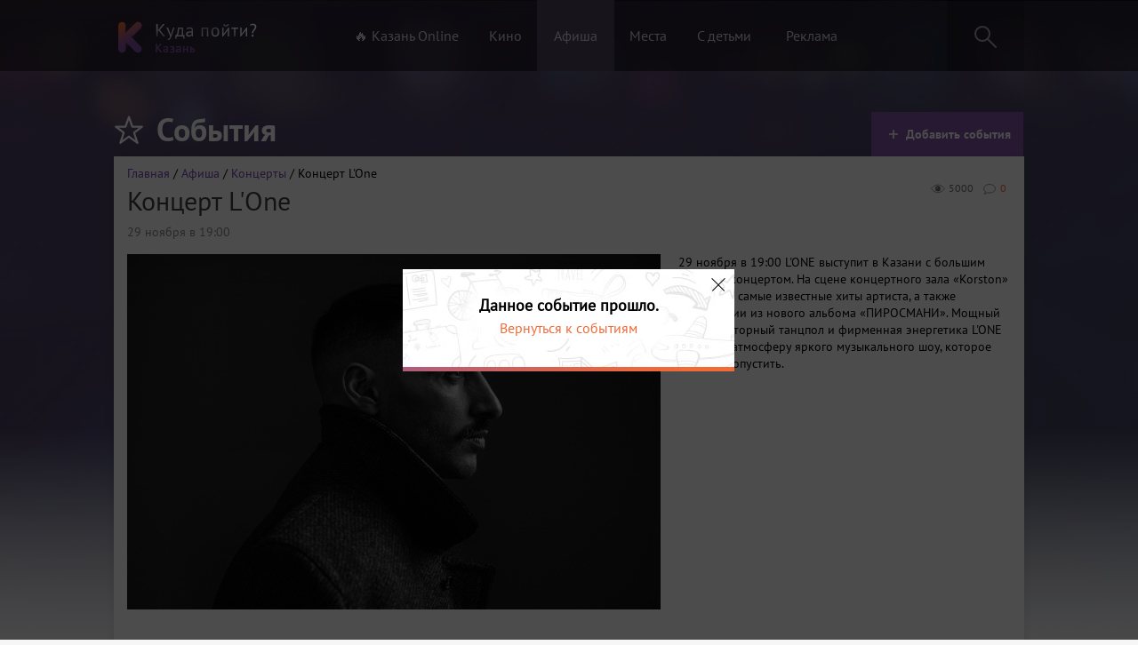

--- FILE ---
content_type: text/html; charset=UTF-8
request_url: https://kzngo.ru/event/koncert-lone-2-1528
body_size: 9034
content:
<!DOCTYPE html>
<html lang="ru" prefix="og: http://ogp.me/ns# article: http://ogp.me/ns/article#">
<head>
    <meta charset="utf-8">
    <meta name="csrf-param" content="_csrf">
<meta name="csrf-token" content="wXJNA32Fc8677Ut3WVj8mcHT8b1x6uTStgz0qxG-x9WXCB5qP8Aajd-LMTI4MqndhIay-0aBjZbnP6zRffP37Q==">
    <title>Концерт L&#039;One Концерты | Казань. Куда пойти?</title>
    <meta property="article:published_time" content="2017-01-23T14:18:04+03:00">
<meta property="article:modified_time" content="2025-09-25T08:58:27+03:00">
<meta property="og:url" content="https://kzngo.ru/event/koncert-lone-2-1528">
<meta property="og:type" content="website">
<meta property="og:title" content="Концерт L&#039;One">
<meta property="og:description" content="29 ноября в 19:00 L&amp;#39;ONE выступит в Казани с большим сольным концертом. На сцене концертного зала &amp;laquo;Korston&amp;raquo; прозвучат самые известные хиты артиста, а также композиции из нового альбома &amp;laquo;ПИРОСМАНИ&amp;raquo;. Мощный звук, просторный танцпол и фирменная энергетика L&amp;#39;ONE создадут атмосферу яркого музыкального шоу, которое нельзя пропустить.
">
<meta property="og:image" content="https://kzngo.ru/images/events/b9bc2380843b815/714a4b8497e8cda_main.jpg">
<meta name="keywords" content="Концерт L&#039;One">
<meta name="description" content="29 ноября в 19:00 L&amp;#39;ONE выступит в Казани с большим сольным концертом. На сцене концертного зала &amp;laquo;Korston&amp;raquo; прозвучат самые известные хиты артиста, а также композиции из нового альбома &amp;laquo;ПИРОСМАНИ&amp;raquo;. Мощный звук, просторный танцпол и фирменная энергетика L&amp;#39;ONE создадут атмосферу яркого музыкального шоу, которое нельзя пропустить.
">
<link href="https://kzngo.ru/images/events/b9bc2380843b815/714a4b8497e8cda_main.jpg" rel="image_src">
<link href="/assets/css/desktop-c0e7db798aea2aef16ad2efc99d59874.css" rel="stylesheet">
<link href="/assets/css/fancybox-690fe385a3f0a97c91b30756c735b3f4.css" rel="stylesheet">    <link rel="icon" type="image/png" href="/favicon.png" />
    <link rel="apple-touch-icon" href="/apple.png"/>
    <meta name="google-site-verification" content="o2zIeNdutaVyoG3u75n2968Nb-am0q2Trh3S9gMPBHk" />
    <!--VK-57383-->
    <rb:rich key="aef6d09d-0912-4ec0-b6a9-6528529fd49a" xmlns:rb="https://kassa.rambler.ru"></rb:rich>
</head>
<body>
<script>
    window.fbAsyncInit = function() {
        FB.init({
            appId      : '1728713904060204',
            xfbml      : true,
            version    : 'v2.7'
        });
    };
    (function(d, s, id){
        var js, fjs = d.getElementsByTagName(s)[0];
        if (d.getElementById(id)) {return;}
        js = d.createElement(s); js.id = id;

        js.src = "//connect.facebook.net/ru_RU/sdk.js";
        fjs.parentNode.insertBefore(js, fjs);
    }(document, 'script', 'facebook-jssdk'));
</script>
    <div class="all-wrapper">
    <div class="scrolling">
        <div class="popup-bg">
        </div>
        <div class="search-result">
        </div>
    </div>
    <div class="header">
        <div class="wrapper">
            <div class="pull-left logo"><a href="/"><img src="/imgs/logo.png" alt="Казань! Куда Пойти?"></a></div>
            <div class="pull-left menu">
                <ul id="w0" class="nav">
                                        <li><a class="" href="/kzn-online">🔥 Казань Online</a></li>
                    <li><a class="" href="/movie">Кино</a></li>
                    <li><a class="active" href="/event">Афиша</a></li>
                    <li><a class="" href="/place">Места</a></li>
                    <li><a class="" href="/child/places">С детьми</a></li>
                    <li><a href="/reklama">Реклама</a></li>
                </ul>
            </div>
            <div class="pull-right search">
                <div class="form">
                    <form>
                        <input type="text" id="search-word" placeholder="" class="input-text">
                        <i class="icon icon-search"></i>
                    </form>
                </div>
                <a href="#"><i class="icon icon-search"></i></a>
            </div>
            <div class="clear"></div>
        </div>
    </div>
    
<div id="error" class="modal mfp-hide white-popup-block">
    <div class="modal-title"><i class="icon icon-mistake"></i>Сообщить об ошибке</div>
    <div class="modal-content">
        <form>
            <ul>
                <li><label><input value="0" name="Error[errorType][]" type="checkbox"> Неверная информация</label></li>
                <li><label><input value="1" name="Error[errorType][]" type="checkbox"> Неверное фото</label></li>
                <li><label><input value="2" name="Error[errorType][]" type="checkbox"> Другое</label></li>
            </ul>

            <p>Комментарий</p>
            <textarea name="Error[comment]" class="input-text"></textarea>
            <input type="hidden" name="Error[name]" value="https://kzngo.ru/event/koncert-lone-2-1528 Концерт L'One ">
            <input type="hidden" name="_csrf" value="wXJNA32Fc8677Ut3WVj8mcHT8b1x6uTStgz0qxG-x9WXCB5qP8Aajd-LMTI4MqndhIay-0aBjZbnP6zRffP37Q==" />
            <button type="submit" id="submit-error" class="button">Отправить</button>
        </form>
    </div>
</div>
<div class="element content content-full">
    <div class="wrapper">
        <div class="element-header">
            <div class="pull-left point">
                <ul>
                    <li class="title"><i class="icon icon-popular-white"></i>События</li>
                </ul>
            </div>
            <div class="pull-right toolbar">
                <ul>
                    <li class="active"><a href="/reklama?1=%23events"><i class="icon icon-plus"></i>Добавить события</a></li>
                </ul>
            </div>
            <div class="clear"></div>
        </div>

        <div class="aside" >


            <div class="subject subject-afisha">
                <div class="breadcrumbs"><div class="breadcrumb"><span><a href="/">Главная</a></span> / <span><a href="/event">Афиша</a></span> / <span><a href="/event/koncerty">Концерты</a></span> / Концерт L&#039;One</div></div>
                <div class="subject-info">
                    <ul>
                        <li><a class="item-comments" href="https://kzngo.ru/event/koncert-lone-2-1528"><i class="icon icon-comm"></i>0</a></li>
                        <li><i class="icon icon-view"></i>5000</li>
                    </ul>
                </div>

                <h1 class="subject-title">Концерт L'One</h1>
                <div class="subject-date"><span>29 ноября в 19:00</span></div>
                <div class="pull-left">
                    <img class="lazy" src="/imgs/blank.gif" data-src="/images/events/b9bc2380843b815/714a4b8497e8cda_main.jpg" alt="">
                    <img style="display: none" src="/images/events/b9bc2380843b815/714a4b8497e8cda_main.jpg" alt="">

                    <div class="social">
                        <div class="column">
                            <div class="col-1">                        <div id="vk_like"></div>
                            </div>
                            <div class="col-1">
                                <div
                                    class="fb-like"
                                    data-share="true"
                                    data-width="180"
                                    data-layout="button_count"
                                    data-show-faces="true">
                                </div>
                            </div>
                        </div>
                    </div>
                </div>
                <div class="pull-right description-event">
                    <div class="description-block">
                        <p>29 ноября в 19:00 L&#39;ONE выступит в Казани с большим сольным концертом. На сцене концертного зала &laquo;Korston&raquo; прозвучат самые известные хиты артиста, а также композиции из нового альбома &laquo;ПИРОСМАНИ&raquo;. Мощный звук, просторный танцпол и фирменная энергетика L&#39;ONE создадут атмосферу яркого музыкального шоу, которое нельзя пропустить.</p>
                    </div>

                </div>

                <div class="clear"></div>
                <div class="element-content-bottom not-hidden">
                    <div class="">
                        <ul class="popup-gallery">
                            
                        </ul>
                    </div>

                    <div class="clear"></div>
                </div>
            </div>
            <div class="dope">
                <div class="right">
                    <a href="#error" class="error popup-modal">Сообщить об ошибке</a>
                                                                <a target="_blank" href="https://kzn.kassir.ru/koncert/korston-club-hotel-kazan/lone_2025-11-29" class="buy">Купить билет</a>
                                                            
                </div>

                <div class="big-title">Дополнительная информация</div>

                <div class="list">
                    <div class="item item-price">
                        <i class="icon icon-price"></i>
                        <div class="zag">Стоимость билетов</div>
                        <span >

                                                                                        <span >2700 - 10100</span> рублей
                                                        
                        </span>
                    </div>
                    <div class="item item-small">
                            <i class="icon icon-date"></i>
                                                        <div class="zag">Дата</div> 
                                                                                            <span>29 ноября в 19:00</span>                                                </div>
                    
                                    </div>
            </div>

            <div class="dope">
                <div class="big-title">Расположение</div>
                <div class="pull-left">
                                        <div class="point-map" id="point-map" style="width:581px;height:292px" data-coords="55.7939,49.149506" data-names="ул. Николая Ершова 1а "></div>
                </div>

                <div class="pull-right">
                    <ul>
                                                    <li><label>Место:</label> <span >Бальный зал, Korston, 2 этаж </span></li>
                                                <li >
                            <label>Адрес:</label><span> ул. Николая Ершова 1а </span></li>
                                                    <li><label>Контактные данные: </label><a href="tel:279-30-79"><span> 279-30-79</span></a></li>
                        
                                                    <li><label>Ближайшее метро: </label> Суконная слобода</li>
                                            </ul>
                </div>

                <div class="clear"></div>
            </div>
                        <div class="dope">
                <div class="big-title">Также вам может быть интересно</div>
                <div class="element-content-bottom more-info">
                    <div class="event-kzngo">
                        <div id="event-list">
                                                            <div class="element-small-div">
                                    <a href="/event/koncert-ramil-8264" class="element-small-link">
                                        <span class="viewed"><i class="icon icon-view"></i>5517</span>
                                        <div class="element-small-free "></div>
                                        <div class="element-small-pic">
                                                                                        <img src="/imgs/blank.gif" class="lazy" data-src="https://kzngo.ru//images/events/1dbf8e37829a93c/75aeacf1435cde8_panama.jpg" alt='Концерт Ramil\''>
                                                                                    </div>
                                        <div class="element-small-info">
                                            <div class="element-small-info-date">21 февраля в 20:00</div>
                                            <div class="clear"></div>
                                        </div>
                                        <div class="element-small-title">
                                            Концерт Ramil'                                        </div>
                                    </a>
                                </div>
                                                            <div class="element-small-div">
                                    <a href="/event/shaman-v-kazani-10624" class="element-small-link">
                                        <span class="viewed"><i class="icon icon-view"></i>5886</span>
                                        <div class="element-small-free "></div>
                                        <div class="element-small-pic">
                                                                                        <img src="/imgs/blank.gif" class="lazy" data-src="https://kzngo.ru//images/events/4556f46f6671b48/974a6863504f340_panama.jpg" alt='Shaman в Казани'>
                                                                                    </div>
                                        <div class="element-small-info">
                                            <div class="element-small-info-date">29 марта в 19:00</div>
                                            <div class="clear"></div>
                                        </div>
                                        <div class="element-small-title">
                                            Shaman в Казани                                        </div>
                                    </a>
                                </div>
                                                            <div class="element-small-div">
                                    <a href="/event/artur-pirozko-14245" class="element-small-link">
                                        <span class="viewed"><i class="icon icon-view"></i>594</span>
                                        <div class="element-small-free "></div>
                                        <div class="element-small-pic">
                                                                                        <img src="/imgs/blank.gif" class="lazy" data-src="https://kzngo.ru//images/events/f2eee38ca3b999f/0f21e50ab5665c7_panama.jpg" alt='Артур Пирожков'>
                                                                                    </div>
                                        <div class="element-small-info">
                                            <div class="element-small-info-date">4 апреля в 19:00</div>
                                            <div class="clear"></div>
                                        </div>
                                        <div class="element-small-title">
                                            Артур Пирожков                                        </div>
                                    </a>
                                </div>
                                                            <div class="element-small-div">
                                    <a href="/event/sergej-bobunec-12940" class="element-small-link">
                                        <span class="viewed"><i class="icon icon-view"></i>1012</span>
                                        <div class="element-small-free "></div>
                                        <div class="element-small-pic">
                                                                                        <img src="/imgs/blank.gif" class="lazy" data-src="https://kzngo.ru//images/events/0ffc499f2a3b4af/75c730291db98da_panama.jpg" alt=' Сергей Бобунец'>
                                                                                    </div>
                                        <div class="element-small-info">
                                            <div class="element-small-info-date">24 февраля в 19:00</div>
                                            <div class="clear"></div>
                                        </div>
                                        <div class="element-small-title">
                                             Сергей Бобунец                                        </div>
                                    </a>
                                </div>
                                                            <div class="element-small-div">
                                    <a href="/event/ani-lorak-14356" class="element-small-link">
                                        <span class="viewed"><i class="icon icon-view"></i>111</span>
                                        <div class="element-small-free "></div>
                                        <div class="element-small-pic">
                                                                                        <img src="/imgs/blank.gif" class="lazy" data-src="https://kzngo.ru//images/events/fd515e30992bbe8/0d1796d3fa3ca79_panama.jpg" alt='Ани Лорак'>
                                                                                    </div>
                                        <div class="element-small-info">
                                            <div class="element-small-info-date">20 апреля в 20:00</div>
                                            <div class="clear"></div>
                                        </div>
                                        <div class="element-small-title">
                                            Ани Лорак                                        </div>
                                    </a>
                                </div>
                                                            <div class="element-small-div">
                                    <a href="/event/alex-lim-14354" class="element-small-link">
                                        <span class="viewed"><i class="icon icon-view"></i>114</span>
                                        <div class="element-small-free "></div>
                                        <div class="element-small-pic">
                                                                                        <img src="/imgs/blank.gif" class="lazy" data-src="https://kzngo.ru//images/events/079d7bdb45bde85/3d18896dc52d5c1_panama.jpg" alt='Alex Lim'>
                                                                                    </div>
                                        <div class="element-small-info">
                                            <div class="element-small-info-date">10 февраля в 19:00</div>
                                            <div class="clear"></div>
                                        </div>
                                        <div class="element-small-title">
                                            Alex Lim                                        </div>
                                    </a>
                                </div>
                                                            <div class="element-small-div">
                                    <a href="/event/spektakl-my-ne-odni-dorogaya-8740" class="element-small-link">
                                        <span class="viewed"><i class="icon icon-view"></i>6214</span>
                                        <div class="element-small-free "></div>
                                        <div class="element-small-pic">
                                                                                        <img src="/imgs/blank.gif" class="lazy" data-src="https://kzngo.ru//images/events/3a60477f43217f8/db5a11d53e976b5_panama.jpg" alt='Спектакль \"Мы не одни, дорогая!\"'>
                                                                                    </div>
                                        <div class="element-small-info">
                                            <div class="element-small-info-date">27 января в 15:00</div>
                                            <div class="clear"></div>
                                        </div>
                                        <div class="element-small-title">
                                            Спектакль "Мы не одни, дорогая!"                                        </div>
                                    </a>
                                </div>
                                                            <div class="element-small-div">
                                    <a href="/event/koncert-diany-arbeninoy-7299" class="element-small-link">
                                        <span class="viewed"><i class="icon icon-view"></i>4349</span>
                                        <div class="element-small-free "></div>
                                        <div class="element-small-pic">
                                                                                        <img src="/imgs/blank.gif" class="lazy" data-src="https://kzngo.ru//images/events/89f059230ea7bde/3a81be4309fb67c_panama.jpg" alt='Диана Арбенина и Ночные Снайперы'>
                                                                                    </div>
                                        <div class="element-small-info">
                                            <div class="element-small-info-date">15 февраля в 20:00</div>
                                            <div class="clear"></div>
                                        </div>
                                        <div class="element-small-title">
                                            Диана Арбенина и Ночные Снайперы                                        </div>
                                    </a>
                                </div>
                                                            <div class="element-small-div">
                                    <a href="/event/koncert-ruki-vverh-3731" class="element-small-link">
                                        <span class="viewed"><i class="icon icon-view"></i>51034</span>
                                        <div class="element-small-free "></div>
                                        <div class="element-small-pic">
                                                                                        <img src="/imgs/blank.gif" class="lazy" data-src="https://kzngo.ru//images/events/b720eb796a7f86f/8b4985cfd599121_panama.jpg" alt='Большой концерт «Руки Вверх!» в Казани'>
                                                                                    </div>
                                        <div class="element-small-info">
                                            <div class="element-small-info-date">20 июня в 20:00</div>
                                            <div class="clear"></div>
                                        </div>
                                        <div class="element-small-title">
                                            Большой концерт «Руки Вверх!» в Казани                                        </div>
                                    </a>
                                </div>
                                                            <div class="element-small-div">
                                    <a href="/event/raspisanie-avtokinoteatra-love-cinema-na-etu-nedelyu-236" class="element-small-link">
                                        <span class="viewed"><i class="icon icon-view"></i>461608</span>
                                        <div class="element-small-free "></div>
                                        <div class="element-small-pic">
                                                                                        <img src="/imgs/blank.gif" class="lazy" data-src="https://kzngo.ru//images/uploads/f0c8fc859567fd8_main_panama.jpg" alt='Расписание автокинотеатра Love Cinema на эту неделю '>
                                                                                    </div>
                                        <div class="element-small-info">
                                            <div class="element-small-info-date">Сегодня в 20:30</div>
                                            <div class="clear"></div>
                                        </div>
                                        <div class="element-small-title">
                                            Расписание автокинотеатра Love Cinema на эту недел...                                        </div>
                                    </a>
                                </div>
                                                            <div class="element-small-div">
                                    <a href="/event/koncert-narodnogo-hora-veteranov-truda-polet-14357" class="element-small-link">
                                        <span class="viewed"><i class="icon icon-view"></i>58</span>
                                        <div class="element-small-free "></div>
                                        <div class="element-small-pic">
                                                                                        <img src="/imgs/blank.gif" class="lazy" data-src="https://kzngo.ru//images/events/0e200df03a0b5fd/ec7b266339ffef7_panama.jpg" alt='Концерт Народного хора ветеранов труда «Полет»'>
                                                                                    </div>
                                        <div class="element-small-info">
                                            <div class="element-small-info-date">18 января в 12:00</div>
                                            <div class="clear"></div>
                                        </div>
                                        <div class="element-small-title">
                                            Концерт Народного хора ветеранов труда «Полет»                                        </div>
                                    </a>
                                </div>
                                                            <div class="element-small-div">
                                    <a href="/event/koncert-big-baby-tape-2-14129" class="element-small-link">
                                        <span class="viewed"><i class="icon icon-view"></i>585</span>
                                        <div class="element-small-free "></div>
                                        <div class="element-small-pic">
                                                                                        <img src="/imgs/blank.gif" class="lazy" data-src="https://kzngo.ru//images/events/ce7610c439d6ec9/af37682b4b5b75e_panama.jpg" alt='концерт Big Baby Tape'>
                                                                                    </div>
                                        <div class="element-small-info">
                                            <div class="element-small-info-date">29 марта в 18:00</div>
                                            <div class="clear"></div>
                                        </div>
                                        <div class="element-small-title">
                                            концерт Big Baby Tape                                        </div>
                                    </a>
                                </div>
                                                            <div class="element-small-div">
                                    <a href="/event/basta-bolsoj-solnyj-koncert-14026" class="element-small-link">
                                        <span class="viewed"><i class="icon icon-view"></i>1099</span>
                                        <div class="element-small-free "></div>
                                        <div class="element-small-pic">
                                                                                        <img src="/imgs/blank.gif" class="lazy" data-src="https://kzngo.ru//images/events/aeed18dabbc9974/954975c052f8944_panama.jpg" alt='Баста. Большой сольный концерт'>
                                                                                    </div>
                                        <div class="element-small-info">
                                            <div class="element-small-info-date">6 июня в 19:00</div>
                                            <div class="clear"></div>
                                        </div>
                                        <div class="element-small-title">
                                            Баста. Большой сольный концерт                                        </div>
                                    </a>
                                </div>
                                                            <div class="element-small-div">
                                    <a href="/event/koncert-gruppy-dabro-2-9645" class="element-small-link">
                                        <span class="viewed"><i class="icon icon-view"></i>4360</span>
                                        <div class="element-small-free "></div>
                                        <div class="element-small-pic">
                                                                                        <img src="/imgs/blank.gif" class="lazy" data-src="https://kzngo.ru//images/events/0b8b7ab709bee8c/5ee21883d7b2004_panama.jpg" alt='Концерт группы «DABRO»'>
                                                                                    </div>
                                        <div class="element-small-info">
                                            <div class="element-small-info-date">18 апреля в 18:00</div>
                                            <div class="clear"></div>
                                        </div>
                                        <div class="element-small-title">
                                            Концерт группы «DABRO»                                        </div>
                                    </a>
                                </div>
                                                            <div class="element-small-div">
                                    <a href="/event/sou-aponskih-barabanov-taiko-in-spiration-lucsee-14351" class="element-small-link">
                                        <span class="viewed"><i class="icon icon-view"></i>314</span>
                                        <div class="element-small-free "></div>
                                        <div class="element-small-pic">
                                                                                        <img src="/imgs/blank.gif" class="lazy" data-src="https://kzngo.ru//images/events/5439ad1e68e939e/1f5ff90f27eb0a9_panama.jpg" alt='Шоу японских барабанов Taiko in-Spiration. Лучшее'>
                                                                                    </div>
                                        <div class="element-small-info">
                                            <div class="element-small-info-date">Завтра в 18:00</div>
                                            <div class="clear"></div>
                                        </div>
                                        <div class="element-small-title">
                                            Шоу японских барабанов Taiko in-Spiration. Лучшее                                        </div>
                                    </a>
                                </div>
                                                            <div class="element-small-div">
                                    <a href="/event/sqwoz-bab-14360" class="element-small-link">
                                        <span class="viewed"><i class="icon icon-view"></i>27</span>
                                        <div class="element-small-free "></div>
                                        <div class="element-small-pic">
                                                                                        <img src="/imgs/blank.gif" class="lazy" data-src="https://kzngo.ru//images/events/2fe8165ed9c275b/f20f6fa030e6e23_panama.jpg" alt='Sqwoz Bab'>
                                                                                    </div>
                                        <div class="element-small-info">
                                            <div class="element-small-info-date">22 марта в 19:00</div>
                                            <div class="clear"></div>
                                        </div>
                                        <div class="element-small-title">
                                            Sqwoz Bab                                        </div>
                                    </a>
                                </div>
                                                            <div class="element-small-div">
                                    <a href="/event/koncert-gruppy-moa-misel-14127" class="element-small-link">
                                        <span class="viewed"><i class="icon icon-view"></i>675</span>
                                        <div class="element-small-free "></div>
                                        <div class="element-small-pic">
                                                                                        <img src="/imgs/blank.gif" class="lazy" data-src="https://kzngo.ru//images/events/70fbf274e5ccc2e/150d8d0745b70be_panama.jpg" alt='Концерт группы «Моя Мишель'>
                                                                                    </div>
                                        <div class="element-small-info">
                                            <div class="element-small-info-date">14 февраля в 20:00</div>
                                            <div class="clear"></div>
                                        </div>
                                        <div class="element-small-title">
                                            Концерт группы «Моя Мишель                                        </div>
                                    </a>
                                </div>
                                                            <div class="element-small-div">
                                    <a href="/event/sou-saundtrekov-rossia-vs-hollywood-14229" class="element-small-link">
                                        <span class="viewed"><i class="icon icon-view"></i>452</span>
                                        <div class="element-small-free "></div>
                                        <div class="element-small-pic">
                                                                                        <img src="/imgs/blank.gif" class="lazy" data-src="https://kzngo.ru//images/events/2584d0d147a7bad/e1ee6347fc6e30b_panama.jpg" alt='Шоу саундтреков «Россия VS Hollywood»'>
                                                                                    </div>
                                        <div class="element-small-info">
                                            <div class="element-small-info-date">31 января в 19:00</div>
                                            <div class="clear"></div>
                                        </div>
                                        <div class="element-small-title">
                                            Шоу саундтреков «Россия VS Hollywood»                                        </div>
                                    </a>
                                </div>
                                                            <div class="element-small-div">
                                    <a href="/event/symphony-of-the-cinema-tureckie-serialy-simfoniceskoe-sou-13329" class="element-small-link">
                                        <span class="viewed"><i class="icon icon-view"></i>3802</span>
                                        <div class="element-small-free "></div>
                                        <div class="element-small-pic">
                                                                                        <img src="/imgs/blank.gif" class="lazy" data-src="https://kzngo.ru//images/events/fdc14f32897576e/6c5cab5e12cc2a7_panama.jpg" alt=' Symphony of the Cinema. Турецкие сериалы. Симфоническое шоу'>
                                                                                    </div>
                                        <div class="element-small-info">
                                            <div class="element-small-info-date">26 февраля в 19:00</div>
                                            <div class="clear"></div>
                                        </div>
                                        <div class="element-small-title">
                                             Symphony of the Cinema. Турецкие сериалы. Симфони...                                        </div>
                                    </a>
                                </div>
                                                            <div class="element-small-div">
                                    <a href="/event/koncert-fortepiannoj-muzyki-hh-vek-grani-14359" class="element-small-link">
                                        <span class="viewed"><i class="icon icon-view"></i>35</span>
                                        <div class="element-small-free "></div>
                                        <div class="element-small-pic">
                                                                                        <img src="/imgs/blank.gif" class="lazy" data-src="https://kzngo.ru//images/events/2fe8165ed9c275b/e1c9fe99cb2b548_panama.jpg" alt='Концерт фортепианной музыки «ХХ век. Грани»'>
                                                                                    </div>
                                        <div class="element-small-info">
                                            <div class="element-small-info-date">18 января в 18:00</div>
                                            <div class="clear"></div>
                                        </div>
                                        <div class="element-small-title">
                                            Концерт фортепианной музыки «ХХ век. Грани»                                        </div>
                                    </a>
                                </div>
                                                    </div>
                    </div>

                    <div class="clear"></div>
                </div>
            </div>
                    </div>
    </div>
</div>



    <div class="old_left">

        <div class="old_warning">
            <div class="close-ended">1</div>
            <div class="ended"><div class="ended_event">Данное событие прошло.</div><div class="ended_a"> <a href="/event">Вернуться к событиям</a></div></div>
        </div>
    </div>


<script type="application/ld+json">{"@context":"https:\/\/schema.org","@type":"Event","offers":{"@type":"Offer","price":"2700 - 10100","priceCurrency":"RUB","validFrom":"2017-01-23 14:18:04","availability":"https:\/\/schema.org\/InStock"},"location":{"@type":"Place","address":{"@type":"PostalAddress","addressCountry":"Россия","addressRegion":"Республика Татарстан","streetAddress":"ул. Николая Ершова 1а "},"name":"Бальный зал, Korston, 2 этаж"},"eventStatus":"https:\/\/schema.org\/EventScheduled","eventAttendanceMode":"https:\/\/schema.org\/OfflineEventAttendanceMode","name":"Концерт L'One","image":"https:\/\/kzngo.ru\/\/images\/events\/b9bc2380843b815\/714a4b8497e8cda_section.jpg","startDate":"2025-11-29 19:00:00","url":"https:\/\/kzngo.ru\/event\/koncert-lone-2-1528","description":"29 ноября в 19:00 L&#39;ONE выступит в Казани с большим сольным концертом. На сцене концертного зала &laquo;Korston&raquo; прозвучат самые известные хиты артиста, а также композиции из нового альбома &laquo;ПИРОСМАНИ&raquo;. Мощный звук, просторный танцпол и фирменная энергетика L&#39;ONE создадут атмосферу яркого музыкального шоу, которое нельзя пропустить.\r\n"}</script>
<script type="application/ld+json">
{
 "@context": "http://schema.org",
 "@type": "BreadcrumbList",
 "itemListElement":
 [
  {
   "@type": "ListItem",
   "position": 1,
   "item":
   {
    "@id": "https://kzngo.ru/",
    "name": "Главная"
    }
  },
  {
   "@type": "ListItem",
   "position": 2,
   "item":
   {
    "@id": "https://kzngo.ru/event",
    "name": "Афиша"
    }
  },
  {
   "@type": "ListItem",
   "position": 3,
   "item":
   {
    "@id": "https://kzngo.ru/event/koncert-lone-2-1528",
    "name": "Концерт L\'One"
    }
  }
 ]
}
</script>
    <div id="anycomment-app"></div>

    <div class="empty"></div>
</div>
<div class="footer">
    <div class="wrapper">
        <div class="block block-logo"><img src="/imgs/logo.png" alt="Казань! Куда пойти?"></div>
        <div class="block block-menu">
            <div class="block-title">О сайте</div>
            <div class="block-list">
                <p><a href="/reklama">Рекламодателям</a></p>
                <p><a href="/add/event">Добавить событие </a></p>
                <p><a href="/add/eventch">Добавить детское событие </a></p>
                <p><a href="/add/place">Добавить место</a></p>
                <p><a href="/add/placech">Добавить детское место</a></p>
            </div>
        </div>
        <div class="block block-menu">
            <div class="block-title">Мы в соц. сетях</div>
            <div class="block-list">
                <p><a href="https://vk.com/kzngo">Вконтакте</a></p>
            </div>
        </div>
        <div class="block block-vk pull-right">
            <div id="vk_groups"></div>
            </div>
        <div class="clear"></div>
    </div>
</div>
<div id="scroll-top-button" class="scroll-top">
    <div class="button-scroll"><i class="icon icon-scroll"></i><span>Наверх</span></div>
</div>
<script src="/assets/js/jquery.17ab6c4db77acc5187c101f559a77e26.js"></script>
<script src="/assets/js/desktop-c6e6a4b8133c300f5fb458b35351159c.js"></script>
<script src="https://kzn.kassir.ru/start-frame.js"></script>
<script src="/assets/js/fancybox.js"></script>
<script src="/assets/5f683bfb/jquery.mousewheel.min.js"></script>
<script>jQuery(function ($) {
jQuery('a[rel=fancybox]').fancybox({"maxWidth":"90%","maxHeight":"90%","playSpeed":7000,"fitToView":false,"width":"70%","height":"70%","autoSize":false,"closeClick":false,"openEffect":"elastic","closeEffect":"elastic","prevEffect":"elastic","nextEffect":"elastic","closeBtn":false,"openOpacity":true,"helpers":{"title":{"type":"float"},"buttons":[],"thumbs":{"width":68,"height":50},"overlay":{"locked":false,"css":{"background":"rgba(0, 0, 0, 0.8)"}}}});

AnyComment = window.AnyComment || []; AnyComment.Comments = [];
AnyComment.Comments.push({
    "root": "anycomment-app",
    "app_id": 1447,
    "language": "ru"
})
var s = document.createElement("script"); s.type = "text/javascript"; s.async = true;
s.src = "https://widget.anycomment.io/comment/embed.js";
var sa = document.getElementsByTagName("script")[0];
sa.parentNode.insertBefore(s, s.nextSibling);
});</script><script>
    (function (d, w, c) {
        (w[c] = w[c] || []).push(function() {
            try {
                w.yaCounter34556795 = new Ya.Metrika({
                    id:34556795,
                    clickmap:true,
                    trackLinks:true,
                    accurateTrackBounce:true,
                    webvisor:true
                });
            } catch(e) { }
        });
        var n = d.getElementsByTagName("script")[0],
            s = d.createElement("script"),
            f = function () { n.parentNode.insertBefore(s, n); };
        s.type = "text/javascript";
        s.async = true;
        s.src = "https://mc.yandex.ru/metrika/watch.js";

        if (w.opera == "[object Opera]") {
            d.addEventListener("DOMContentLoaded", f, false);
        } else { f(); }
    })(document, window, "yandex_metrika_callbacks");
</script>
<noscript><div><img src="https://mc.yandex.ru/watch/34556795" style="position:absolute; left:-9999px;" alt="" /></div></noscript>
<script>
    (function(i,s,o,g,r,a,m){i['GoogleAnalyticsObject']=r;i[r]=i[r]||function(){
            (i[r].q=i[r].q||[]).push(arguments)},i[r].l=1*new Date();a=s.createElement(o),
        m=s.getElementsByTagName(o)[0];a.async=1;a.src=g;m.parentNode.insertBefore(a,m)
    })(window,document,'script','https://www.google-analytics.com/analytics.js','ga');
    ga('create', 'UA-15065094-10', 'auto');
    ga('send', 'pageview');
</script>
    </body>
</html>


--- FILE ---
content_type: text/css
request_url: https://kzngo.ru/assets/css/desktop-c0e7db798aea2aef16ad2efc99d59874.css
body_size: 22515
content:
.mfp-bg{top:0;left:0;width:100%;height:100%;z-index:1042;overflow:hidden;position:fixed;background:#0b0b0b;opacity:.8;}.mfp-wrap{top:0;left:0;width:100%;height:100%;z-index:1043;position:fixed;outline:none!important;-webkit-backface-visibility:hidden;}.mfp-container{text-align:center;position:absolute;width:100%;height:100%;left:0;top:0;padding:0 8px;box-sizing:border-box;}.mfp-container:before{content:'';display:inline-block;height:100%;vertical-align:middle;}.mfp-align-top .mfp-container:before{display:none;}.mfp-content{position:relative;display:inline-block;vertical-align:middle;margin:0 auto;text-align:left;z-index:1045;}.mfp-inline-holder .mfp-content,.mfp-ajax-holder .mfp-content{width:100%;cursor:auto;}.mfp-ajax-cur{cursor:progress;}.mfp-zoom-out-cur,.mfp-zoom-out-cur .mfp-image-holder .mfp-close{cursor:-moz-zoom-out;cursor:-webkit-zoom-out;cursor:zoom-out;}.mfp-zoom{cursor:pointer;cursor:-webkit-zoom-in;cursor:-moz-zoom-in;cursor:zoom-in;}.mfp-auto-cursor .mfp-content{cursor:auto;}.mfp-close,.mfp-arrow,.mfp-preloader,.mfp-counter{-webkit-user-select:none;-moz-user-select:none;user-select:none;}.mfp-loading.mfp-figure{display:none;}.mfp-hide{display:none!important;}.mfp-preloader{color:#CCC;position:absolute;top:50%;width:auto;text-align:center;margin-top:-0.8em;left:8px;right:8px;z-index:1044;}.mfp-preloader a{color:#CCC;}.mfp-preloader a:hover{color:#FFF;}.mfp-s-ready .mfp-preloader{display:none;}.mfp-s-error .mfp-content{display:none;}button.mfp-close,button.mfp-arrow{overflow:visible;cursor:pointer;background:transparent;border:0;-webkit-appearance:none;display:block;outline:none;padding:0;z-index:1046;box-shadow:none;touch-action:manipulation;}button::-moz-focus-inner{padding:0;border:0;}.mfp-close{width:44px;height:44px;line-height:44px;position:absolute;right:0;top:0;text-decoration:none;text-align:center;opacity:.65;padding:0 0 18px 10px;color:#FFF;font-style:normal;font-size:28px;font-family:Arial,Baskerville,monospace;}.mfp-close:hover,.mfp-close:focus{opacity:1;}.mfp-close:active{top:1px;}.mfp-close-btn-in .mfp-close{color:#333;}.mfp-image-holder .mfp-close,.mfp-iframe-holder .mfp-close{color:#FFF;right:-6px;text-align:right;padding-right:6px;width:100%;}.mfp-counter{position:absolute;top:0;right:0;color:#CCC;font-size:12px;line-height:18px;white-space:nowrap;}.mfp-arrow{position:absolute;opacity:.65;margin:0;top:50%;margin-top:-55px;padding:0;width:90px;height:110px;-webkit-tap-highlight-color:transparent;}.mfp-arrow:active{margin-top:-54px;}.mfp-arrow:hover,.mfp-arrow:focus{opacity:1;}.mfp-arrow:before,.mfp-arrow:after{content:'';display:block;width:0;height:0;position:absolute;left:0;top:0;margin-top:35px;margin-left:35px;border:medium inset transparent;}.mfp-arrow:after{border-top-width:13px;border-bottom-width:13px;top:8px;}.mfp-arrow:before{border-top-width:21px;border-bottom-width:21px;opacity:.7;}.mfp-arrow-left{left:0;}.mfp-arrow-left:after{border-right:17px solid #FFF;margin-left:31px;}.mfp-arrow-left:before{margin-left:25px;border-right:27px solid #3F3F3F;}.mfp-arrow-right{right:0;}.mfp-arrow-right:after{border-left:17px solid #FFF;margin-left:39px;}.mfp-arrow-right:before{border-left:27px solid #3F3F3F;}.mfp-iframe-holder{padding-top:40px;padding-bottom:40px;}.mfp-iframe-holder .mfp-content{line-height:0;width:100%;max-width:900px;}.mfp-iframe-holder .mfp-close{top:-40px;}.mfp-iframe-scaler{width:100%;height:0;overflow:hidden;padding-top:56.25%;}.mfp-iframe-scaler iframe{position:absolute;display:block;top:0;left:0;width:100%;height:100%;box-shadow:0 0 8px rgba(0,0,0,0.6);background:#000;}img.mfp-img{width:auto;max-width:100%;height:auto;display:block;line-height:0;box-sizing:border-box;padding:40px 0 40px;margin:0 auto;}.mfp-figure{line-height:0;}.mfp-figure:after{content:'';position:absolute;left:0;top:40px;bottom:40px;display:block;right:0;width:auto;height:auto;z-index:-1;box-shadow:0 0 8px rgba(0,0,0,0.6);background:#444;}.mfp-figure small{color:#BDBDBD;display:block;font-size:12px;line-height:14px;}.mfp-figure figure{margin:0;}.mfp-bottom-bar{margin-top:-36px;position:absolute;top:100%;left:0;width:100%;cursor:auto;}.mfp-title{text-align:left;line-height:18px;color:#F3F3F3;word-wrap:break-word;padding-right:36px;}.mfp-image-holder .mfp-content{max-width:100%;}.mfp-gallery .mfp-image-holder .mfp-figure{cursor:pointer;}@media screen and(max-width:800px) and(orientation:landscape),screen and(max-height:300px){.mfp-img-mobile .mfp-image-holder{padding-left:0;padding-right:0;}.mfp-img-mobile img.mfp-img{padding:0;}.mfp-img-mobile .mfp-figure:after{top:0;bottom:0;}.mfp-img-mobile .mfp-figure small{display:inline;margin-left:5px;}.mfp-img-mobile .mfp-bottom-bar{background:rgba(0,0,0,0.6);bottom:0;margin:0;top:auto;padding:3px 5px;position:fixed;box-sizing:border-box;}.mfp-img-mobile .mfp-bottom-bar:empty{padding:0;}.mfp-img-mobile .mfp-counter{right:5px;top:3px;}.mfp-img-mobile .mfp-close{top:0;right:0;width:35px;height:35px;line-height:35px;background:rgba(0,0,0,0.6);position:fixed;text-align:center;padding:0;}}@media all and(max-width:900px){.mfp-arrow{-webkit-transform:scale(0.75);transform:scale(0.75);}.mfp-arrow-left{-webkit-transform-origin:0;transform-origin:0;}.mfp-arrow-right{-webkit-transform-origin:100%;transform-origin:100%;}.mfp-container{padding-left:6px;padding-right:6px;}}@charset 'UTF-8';.slick-loading .slick-list{background:#fff url('../../css/./ajax-loader.gif') center center no-repeat;}.slick-prev,.slick-next{font-size:0;line-height:0;position:absolute;top:50%;display:block;width:20px;height:20px;padding:0;margin-top:-10px\9;-webkit-transform:translate(0,-50%);-ms-transform:translate(0,-50%);transform:translate(0,-50%);cursor:pointer;color:transparent;border:none;outline:none;background:transparent;}.slick-prev:hover,.slick-prev:focus,.slick-next:hover,.slick-next:focus{color:transparent;outline:none;background:transparent;}.slick-prev:hover:before,.slick-prev:focus:before,.slick-next:hover:before,.slick-next:focus:before{opacity:1;}.slick-prev.slick-disabled:before,.slick-next.slick-disabled:before{opacity:.25;}.slick-prev:before,.slick-next:before{font-family:'arial';font-size:20px;line-height:1;opacity:.75;color:white;-webkit-font-smoothing:antialiased;-moz-osx-font-smoothing:grayscale;}.slick-prev{left:-25px;}[dir='rtl'] .slick-prev{right:-25px;left:auto;}.slick-prev:before{content:'←';}[dir='rtl'] .slick-prev:before{content:'→';}.slick-next{right:-25px;}[dir='rtl'] .slick-next{right:auto;left:-25px;}.slick-next:before{content:'→';}[dir='rtl'] .slick-next:before{content:'←';}.slick-slider{margin-bottom:30px;}.slick-dots{position:absolute;bottom:-45px;display:block;width:100%;padding:0;list-style:none;text-align:center;}.slick-dots li{position:relative;display:inline-block;width:20px;height:20px;margin:0 5px;padding:0;cursor:pointer;}.slick-dots li button{font-size:0;line-height:0;display:block;width:20px;height:20px;padding:5px;cursor:pointer;color:transparent;border:0;outline:none;background:transparent;}.slick-dots li button:hover,.slick-dots li button:focus{outline:none;}.slick-dots li button:hover:before,.slick-dots li button:focus:before{opacity:1;}.slick-dots li button:before{font-family:'arial';font-size:6px;line-height:20px;position:absolute;top:0;left:0;width:20px;height:20px;content:'•';text-align:center;opacity:.25;color:black;-webkit-font-smoothing:antialiased;-moz-osx-font-smoothing:grayscale;}.slick-dots li.slick-active button:before{opacity:.75;color:black;}.slick-slider{position:relative;display:block;box-sizing:border-box;-webkit-user-select:none;-moz-user-select:none;-ms-user-select:none;user-select:none;-webkit-touch-callout:none;-khtml-user-select:none;-ms-touch-action:pan-y;touch-action:pan-y;-webkit-tap-highlight-color:transparent;}.slick-list{position:relative;display:block;overflow:hidden;margin:0;padding:0;}.slick-list:focus{outline:none;}.slick-list.dragging{cursor:pointer;cursor:hand;}.slick-slider .slick-track,.slick-slider .slick-list{-webkit-transform:translate3d(0,0,0);-moz-transform:translate3d(0,0,0);-ms-transform:translate3d(0,0,0);-o-transform:translate3d(0,0,0);transform:translate3d(0,0,0);}.slick-track{position:relative;top:0;left:0;display:block;margin-left:auto;margin-right:auto;}.slick-track:before,.slick-track:after{display:table;content:'';}.slick-track:after{clear:both;}.slick-loading .slick-track{visibility:hidden;}.slick-slide{display:none;float:left;height:100%;min-height:1px;}[dir='rtl'] .slick-slide{float:right;}.slick-slide img{display:block;}.slick-slide.slick-loading img{display:none;}.slick-slide.dragging img{pointer-events:none;}.slick-initialized .slick-slide{display:block;}.slick-loading .slick-slide{visibility:hidden;}.slick-vertical .slick-slide{display:block;height:auto;border:1px solid transparent;}.slick-arrow.slick-hidden{display:none;}.icon{display:inline-block;vertical-align:middle;margin:-4px 8px 0 0;width:22px;height:22px;background-size:auto 100%;}.icon.icon-mistake{width:40px;height:40px;background:url('../../imgs/icons/mistake.svg') no-repeat;}.icon.icon-close{width:25px;height:24px;background:url('../../imgs/icons/close.svg') no-repeat;}.icon.icon-close-black{width:25px;height:24px;background:url('../../imgs/icons/close.svg') no-repeat;}.icon.icon-type{width:25px;margin-right:11px!important;margin-left:4px;height:24px;background:url('../../imgs/icons/pptipu.svg') no-repeat;}.icon.icon-afisha{margin-top:5px!important;width:26px;height:26px;background:url('../../imgs/icons/sobytiya_violet.svg') no-repeat;}.icon.icon-sun{margin-top:5px!important;width:26px;height:26px;background:url('../../imgs/icons/sesonnie.svg') no-repeat;}.icon.icon-comm{width:17px;height:14px;background:url('../../imgs/icons/comment.svg') no-repeat;}.icon.icon-view{width:18px;height:12px;background:url('../../imgs/icons/eye.svg') no-repeat;}.icon.icon-map{width:25px;height:24px;background:url('../../imgs/icons/map_violet.svg') no-repeat;}.icon.icon-like-white{width:25px;height:24px;background:url('../../imgs/icons/interesnoe_white.svg') no-repeat;}.icon.icon-afisha-white{width:25px;height:24px;background:url('../../imgs/icons/sobytiya_white.svg') no-repeat;}.icon.icon-price{width:25px;height:24px;background:url('../../imgs/icons/cena_violet.svg') no-repeat;}.icon.icon-time{width:25px;height:24px;background:url('../../imgs/icons/time_violet.svg') no-repeat;}.icon.icon-types{width:25px;height:24px;background:url('../../imgs/icons/type_violet.svg') no-repeat;}.icon.icon-plus{width:12px;height:12px;background:url('../../imgs/icons/plus_white.svg') no-repeat;}.icon.icon-search{width:27px;height:27px;background:url('../../imgs/icons/search.svg') no-repeat;}.icon.icon-time-cinema{width:17px;height:17px;background:url('../../imgs/icons/seansi_violet.svg') no-repeat;}.icon.icon-time-cinema-white{width:17px;height:17px;background:url('../../imgs/icons/raspisanie_seansov_white.svg') no-repeat;}.icon.icon-popular{background:url('../../imgs/icons/populyarnoe_violet.svg') no-repeat;}.icon.icon-popular-white{background:url('../../imgs/icons/populyarnoe_white.svg') no-repeat;}.icon.icon-places{margin:-7px 7px 0 2px!important;background:url('../../imgs/icons/mesta_violet.svg') no-repeat;}.icon.icon-places-white{margin:-8px 10px 0 0;background:url('../../imgs/icons/mesta_white.svg') no-repeat;}.icon.icon-kids{margin:-6px 7px 0 0!important;background:url('../../imgs/icons/deti_violet.svg') no-repeat;}.icon.icon-kids-white{background:url('../../imgs/icons/deti_white.svg') no-repeat;}.icon.icon-like{margin-right:5px!important;margin-top:-6px!important;background:url('../../imgs/icons/interesnoe_violet.svg') no-repeat;}.element-header li.title .icon.icon.icon-news{margin:0 10px 0 0;background:url('../../imgs/icons/novosti_violet.svg') no-repeat;}.element-header li.title .icon.icon.icon-news-white{margin:0 10px 0 0;background:url('../../imgs/icons/novosti_white.svg') no-repeat;}.icon.icon-cinema{margin:-5px 10px 0 0;background:url('../../imgs/icons/kino_white.svg') no-repeat;}.icon.icon-calendar{width:20px;height:20px;background:url('../../imgs/icons/calendar_white.svg') no-repeat;}.icon.icon-calendar-grey{width:20px;height:20px;background:url('../../imgs/icons/calendar_grey.svg') no-repeat;}.icon.icon-bar{width:22px;height:22px;margin-left:2px;margin-top:-6px;margin-right:5px;background:url('../../imgs/icons/mesta_white_big.svg') no-repeat;}.icon.icon-fb{background:url('../../imgs/icons/facebook.svg') no-repeat;}.icon.icon-tw{background:url('../../imgs/icons/twitter.svg') no-repeat;}.icon.icon-vk{background:url('../../imgs/icons/vk.svg') no-repeat;}.icon.icon-adult{background:url('../../imgs/icons/family-of-three.svg') no-repeat;}.icon.icon-arrow{width:14px;height:13px;margin:-2px 0 0 4px;background:url('../../imgs/icons/arrow_orange.svg') no-repeat;}.icon.icon-arrow-white{width:14px;height:13px;margin:-2px 0 0 4px;background:url('../../imgs/icons/arrow_white.svg') no-repeat;}.icon.icon-panama-white{width:14px;height:13px;margin:-2px 0 0 4px;background:url('../../imgs/icons/panam_white.svg') no-repeat;}.icon.icon-calendar-club{width:18px;height:18px;padding-left:25px;margin:-4px 0 0 -15px;background:url('../../imgs/icons/calendar_club.svg') no-repeat;}.icon.icon-club-price{width:15px;height:17px;padding-left:24px;margin:-4px 0 0 -15px;background:url('../../imgs/icons/club_price.svg') no-repeat;}.icon.icon-club-time{width:18px;height:18px;padding-left:23px;background:url('../../imgs/icons/club_time.svg') no-repeat;margin:-3px 0 0 -16px;}.icon.icon-club-place{width:18px;height:20px;padding-left:23px;margin:4px 0 0 -27px;background:url('../../imgs/icons/club_map.svg') no-repeat;}.icon.icon-scroll{width:18px;height:20px;padding-left:23px;background:url('../../imgs/icons/top-scroll.svg') 0 3px no-repeat;}.icon.icon-show-more{width:18px;height:14px;padding-left:18px;background:url('../../imgs/icons/show-more.svg') 0 3px no-repeat;margin-left:10px;}.icon.icon-show-more-news{width:18px;height:14px;padding-left:18px;background:url('../../imgs/icons/show-more.svg') 0 3px no-repeat;margin-left:10px;transform:rotate(-90deg);}.datepicker--cell-day.-other-month-,.datepicker--cell-year.-other-decade-{color:#dedede;}.datepicker--cell-day.-other-month-:hover,.datepicker--cell-year.-other-decade-:hover{color:#c5c5c5;}.-disabled-.-focus-.datepicker--cell-day.-other-month-,.-disabled-.-focus-.datepicker--cell-year.-other-decade-{color:#dedede;}.-selected-.datepicker--cell-day.-other-month-,.-selected-.datepicker--cell-year.-other-decade-{color:#fff;background:#a2ddf6;}.-selected-.-focus-.datepicker--cell-day.-other-month-,.-selected-.-focus-.datepicker--cell-year.-other-decade-{background:#8ad5f4;}.-in-range-.datepicker--cell-day.-other-month-,.-in-range-.datepicker--cell-year.-other-decade-{background-color:rgba(92,196,239,0.1);color:#ccc;}.-in-range-.-focus-.datepicker--cell-day.-other-month-,.-in-range-.-focus-.datepicker--cell-year.-other-decade-{background-color:rgba(92,196,239,0.2);}.datepicker--cell-day.-other-month-:empty,.datepicker--cell-year.-other-decade-:empty{background:none;border:none;}.datepicker--cells{display:-webkit-flex;display:-ms-flexbox;display:flex;-webkit-flex-wrap:wrap;-ms-flex-wrap:wrap;flex-wrap:wrap;}.datepicker--cell{border-radius:4px;box-sizing:border-box;cursor:pointer;display:-webkit-flex;display:-ms-flexbox;display:flex;position:relative;-webkit-align-items:center;-ms-flex-align:center;align-items:center;-webkit-justify-content:center;-ms-flex-pack:center;justify-content:center;height:32px;z-index:1;}.datepicker--cell.-focus-{background:#f0f0f0;}.datepicker--cell.-current-{color:#4EB5E6;}.datepicker--cell.-current-.-focus-{color:#4a4a4a;}.datepicker--cell.-current-.-in-range-{color:#4EB5E6;}.datepicker--cell.-in-range-{background:rgba(92,196,239,0.1);color:#4a4a4a;border-radius:0;}.datepicker--cell.-in-range-.-focus-{background-color:rgba(92,196,239,0.2);}.datepicker--cell.-disabled-{cursor:default;color:#aeaeae;}.datepicker--cell.-disabled-.-focus-{color:#aeaeae;}.datepicker--cell.-disabled-.-in-range-{color:#a1a1a1;}.datepicker--cell.-disabled-.-current-.-focus-{color:#aeaeae;}.datepicker--cell.-range-from-{border:1px solid rgba(92,196,239,0.5);background-color:rgba(92,196,239,0.1);border-radius:4px 0 0 4px;}.datepicker--cell.-range-to-{border:1px solid rgba(92,196,239,0.5);background-color:rgba(92,196,239,0.1);border-radius:0 4px 4px 0;}.datepicker--cell.-range-from-.-range-to-{border-radius:4px;}.datepicker--cell.-selected-{color:#fff;border:none;background:#5cc4ef;}.datepicker--cell.-selected-.-current-{color:#fff;background:#5cc4ef;}.datepicker--cell.-selected-.-focus-{background:#45bced;}.datepicker--cell:empty{cursor:default;}.datepicker--days-names{display:-webkit-flex;display:-ms-flexbox;display:flex;-webkit-flex-wrap:wrap;-ms-flex-wrap:wrap;flex-wrap:wrap;margin:8px 0 3px;}.datepicker--day-name{color:#FF9A19;display:-webkit-flex;display:-ms-flexbox;display:flex;-webkit-align-items:center;-ms-flex-align:center;align-items:center;-webkit-justify-content:center;-ms-flex-pack:center;justify-content:center;-webkit-flex:1;-ms-flex:1;flex:1;text-align:center;text-transform:uppercase;font-size:.8em;}.datepicker--cell-day{width:14.28571%;}.datepicker--cells-months{height:170px;}.datepicker--cell-month{width:33.33%;height:25%;}.datepicker--years{height:170px;}.datepicker--cells-years{height:170px;}.datepicker--cell-year{width:25%;height:33.33%;}.datepicker--cell-day.-other-month-,.datepicker--cell-year.-other-decade-{color:#dedede;}.datepicker--cell-day.-other-month-:hover,.datepicker--cell-year.-other-decade-:hover{color:#c5c5c5;}.-disabled-.-focus-.datepicker--cell-day.-other-month-,.-disabled-.-focus-.datepicker--cell-year.-other-decade-{color:#dedede;}.-selected-.datepicker--cell-day.-other-month-,.-selected-.datepicker--cell-year.-other-decade-{color:#fff;background:#a2ddf6;}.-selected-.-focus-.datepicker--cell-day.-other-month-,.-selected-.-focus-.datepicker--cell-year.-other-decade-{background:#8ad5f4;}.-in-range-.datepicker--cell-day.-other-month-,.-in-range-.datepicker--cell-year.-other-decade-{background-color:rgba(92,196,239,0.1);color:#ccc;}.-in-range-.-focus-.datepicker--cell-day.-other-month-,.-in-range-.-focus-.datepicker--cell-year.-other-decade-{background-color:rgba(92,196,239,0.2);}.datepicker--cell-day.-other-month-:empty,.datepicker--cell-year.-other-decade-:empty{background:none;border:none;}.datepickers-container{position:absolute;left:0;top:0;}@media print{.datepickers-container{display:none;}}.datepicker{background:#fff;border:1px solid #dbdbdb;box-shadow:0 4px 12px rgba(0,0,0,0.15);border-radius:4px;box-sizing:content-box;font-family:Tahoma,sans-serif;font-size:14px;color:#4a4a4a;width:250px;position:absolute;left:-100000px;opacity:0;transition:opacity .3s ease,left 0s .3s,-webkit-transform .3s ease;transition:opacity .3s ease,transform .3s ease,left 0s .3s;transition:opacity .3s ease,transform .3s ease,left 0s .3s,-webkit-transform .3s ease;z-index:100;}.datepicker.-from-top-{-webkit-transform:translateY(-8px);transform:translateY(-8px);}.datepicker.-from-right-{-webkit-transform:translateX(8px);transform:translateX(8px);}.datepicker.-from-bottom-{-webkit-transform:translateY(8px);transform:translateY(8px);}.datepicker.-from-left-{-webkit-transform:translateX(-8px);transform:translateX(-8px);}.datepicker.active{opacity:1;-webkit-transform:translate(0);transform:translate(0);transition:opacity .3s ease,left 0s 0s,-webkit-transform .3s ease;transition:opacity .3s ease,transform .3s ease,left 0s 0s;transition:opacity .3s ease,transform .3s ease,left 0s 0s,-webkit-transform .3s ease;}.datepicker-inline .datepicker{border-color:#d7d7d7;box-shadow:none;position:static;left:auto;right:auto;opacity:1;-webkit-transform:none;transform:none;}.datepicker-inline .datepicker--pointer{display:none;}.datepicker--content{box-sizing:content-box;padding:4px;}.-only-timepicker- .datepicker--content{display:none;}.datepicker--pointer{position:absolute;background:#fff;border-top:1px solid #dbdbdb;border-right:1px solid #dbdbdb;width:10px;height:10px;z-index:-1;}.-top-left- .datepicker--pointer,.-top-center- .datepicker--pointer,.-top-right- .datepicker--pointer{top:calc(100% - 4px);-webkit-transform:rotate(135deg);transform:rotate(135deg);}.-right-top- .datepicker--pointer,.-right-center- .datepicker--pointer,.-right-bottom- .datepicker--pointer{right:calc(100% - 4px);-webkit-transform:rotate(225deg);transform:rotate(225deg);}.-bottom-left- .datepicker--pointer,.-bottom-center- .datepicker--pointer,.-bottom-right- .datepicker--pointer{bottom:calc(100% - 4px);-webkit-transform:rotate(315deg);transform:rotate(315deg);}.-left-top- .datepicker--pointer,.-left-center- .datepicker--pointer,.-left-bottom- .datepicker--pointer{left:calc(100% - 4px);-webkit-transform:rotate(45deg);transform:rotate(45deg);}.-top-left- .datepicker--pointer,.-bottom-left- .datepicker--pointer{left:10px;}.-top-right- .datepicker--pointer,.-bottom-right- .datepicker--pointer{right:10px;}.-top-center- .datepicker--pointer,.-bottom-center- .datepicker--pointer{left:calc(50% - 10px / 2);}.-left-top- .datepicker--pointer,.-right-top- .datepicker--pointer{top:10px;}.-left-bottom- .datepicker--pointer,.-right-bottom- .datepicker--pointer{bottom:10px;}.-left-center- .datepicker--pointer,.-right-center- .datepicker--pointer{top:calc(50% - 10px / 2);}.datepicker--body{display:none;}.datepicker--body.active{display:block;}.datepicker--cell-day.-other-month-,.datepicker--cell-year.-other-decade-{color:#dedede;}.datepicker--cell-day.-other-month-:hover,.datepicker--cell-year.-other-decade-:hover{color:#c5c5c5;}.-disabled-.-focus-.datepicker--cell-day.-other-month-,.-disabled-.-focus-.datepicker--cell-year.-other-decade-{color:#dedede;}.-selected-.datepicker--cell-day.-other-month-,.-selected-.datepicker--cell-year.-other-decade-{color:#fff;background:#a2ddf6;}.-selected-.-focus-.datepicker--cell-day.-other-month-,.-selected-.-focus-.datepicker--cell-year.-other-decade-{background:#8ad5f4;}.-in-range-.datepicker--cell-day.-other-month-,.-in-range-.datepicker--cell-year.-other-decade-{background-color:rgba(92,196,239,0.1);color:#ccc;}.-in-range-.-focus-.datepicker--cell-day.-other-month-,.-in-range-.-focus-.datepicker--cell-year.-other-decade-{background-color:rgba(92,196,239,0.2);}.datepicker--cell-day.-other-month-:empty,.datepicker--cell-year.-other-decade-:empty{background:none;border:none;}.datepicker--nav{display:-webkit-flex;display:-ms-flexbox;display:flex;-webkit-justify-content:space-between;-ms-flex-pack:justify;justify-content:space-between;border-bottom:1px solid #efefef;min-height:32px;padding:4px;}.-only-timepicker- .datepicker--nav{display:none;}.datepicker--nav-title,.datepicker--nav-action{display:-webkit-flex;display:-ms-flexbox;display:flex;cursor:pointer;-webkit-align-items:center;-ms-flex-align:center;align-items:center;-webkit-justify-content:center;-ms-flex-pack:center;justify-content:center;}.datepicker--nav-action{width:32px;border-radius:4px;-webkit-user-select:none;-moz-user-select:none;-ms-user-select:none;user-select:none;}.datepicker--nav-action:hover{background:#f0f0f0;}.datepicker--nav-action.-disabled-{visibility:hidden;}.datepicker--nav-action svg{width:32px;height:32px;}.datepicker--nav-action path{fill:none;stroke:#9c9c9c;stroke-width:2px;}.datepicker--nav-title{border-radius:4px;padding:0 8px;}.datepicker--nav-title i{font-style:normal;color:#9c9c9c;margin-left:5px;}.datepicker--nav-title:hover{background:#f0f0f0;}.datepicker--nav-title.-disabled-{cursor:default;background:none;}.datepicker--buttons{display:-webkit-flex;display:-ms-flexbox;display:flex;padding:4px;border-top:1px solid #efefef;}.datepicker--button{color:#4EB5E6;cursor:pointer;border-radius:4px;-webkit-flex:1;-ms-flex:1;flex:1;display:-webkit-inline-flex;display:-ms-inline-flexbox;display:inline-flex;-webkit-justify-content:center;-ms-flex-pack:center;justify-content:center;-webkit-align-items:center;-ms-flex-align:center;align-items:center;height:32px;}.datepicker--button:hover{color:#4a4a4a;background:#f0f0f0;}.datepicker--cell-day.-other-month-,.datepicker--cell-year.-other-decade-{color:#dedede;}.datepicker--cell-day.-other-month-:hover,.datepicker--cell-year.-other-decade-:hover{color:#c5c5c5;}.-disabled-.-focus-.datepicker--cell-day.-other-month-,.-disabled-.-focus-.datepicker--cell-year.-other-decade-{color:#dedede;}.-selected-.datepicker--cell-day.-other-month-,.-selected-.datepicker--cell-year.-other-decade-{color:#fff;background:#a2ddf6;}.-selected-.-focus-.datepicker--cell-day.-other-month-,.-selected-.-focus-.datepicker--cell-year.-other-decade-{background:#8ad5f4;}.-in-range-.datepicker--cell-day.-other-month-,.-in-range-.datepicker--cell-year.-other-decade-{background-color:rgba(92,196,239,0.1);color:#ccc;}.-in-range-.-focus-.datepicker--cell-day.-other-month-,.-in-range-.-focus-.datepicker--cell-year.-other-decade-{background-color:rgba(92,196,239,0.2);}.datepicker--cell-day.-other-month-:empty,.datepicker--cell-year.-other-decade-:empty{background:none;border:none;}.datepicker--time{border-top:1px solid #efefef;display:-webkit-flex;display:-ms-flexbox;display:flex;-webkit-align-items:center;-ms-flex-align:center;align-items:center;padding:4px;position:relative;}.datepicker--time.-am-pm- .datepicker--time-sliders{-webkit-flex:0 1 138px;-ms-flex:0 1 138px;flex:0 1 138px;max-width:138px;}.-only-timepicker- .datepicker--time{border-top:none;}.datepicker--time-sliders{-webkit-flex:0 1 153px;-ms-flex:0 1 153px;flex:0 1 153px;margin-right:10px;max-width:153px;}.datepicker--time-label{display:none;font-size:12px;}.datepicker--time-current{display:-webkit-flex;display:-ms-flexbox;display:flex;-webkit-align-items:center;-ms-flex-align:center;align-items:center;-webkit-flex:1;-ms-flex:1;flex:1;font-size:14px;text-align:center;margin:0 0 0 10px;}.datepicker--time-current-colon{margin:0 2px 3px;line-height:1;}.datepicker--time-current-hours,.datepicker--time-current-minutes{line-height:1;font-size:19px;font-family:"Century Gothic",CenturyGothic,AppleGothic,sans-serif;position:relative;z-index:1;}.datepicker--time-current-hours:after,.datepicker--time-current-minutes:after{content:'';background:#f0f0f0;border-radius:4px;position:absolute;left:-2px;top:-3px;right:-2px;bottom:-2px;z-index:-1;opacity:0;}.datepicker--time-current-hours.-focus-:after,.datepicker--time-current-minutes.-focus-:after{opacity:1;}.datepicker--time-current-ampm{text-transform:uppercase;-webkit-align-self:flex-end;-ms-flex-item-align:end;align-self:flex-end;color:#9c9c9c;margin-left:6px;font-size:11px;margin-bottom:1px;}.datepicker--time-row{display:-webkit-flex;display:-ms-flexbox;display:flex;-webkit-align-items:center;-ms-flex-align:center;align-items:center;font-size:11px;height:17px;background:linear-gradient(to right,#dedede,#dedede) left 50%/100% 1px no-repeat;}.datepicker--time-row:first-child{margin-bottom:4px;}.datepicker--time-row input[type='range']{background:none;cursor:pointer;-webkit-flex:1;-ms-flex:1;flex:1;height:100%;padding:0;margin:0;-webkit-appearance:none;}.datepicker--time-row input[type='range']::-webkit-slider-thumb{-webkit-appearance:none;}.datepicker--time-row input[type='range']::-ms-tooltip{display:none;}.datepicker--time-row input[type='range']:hover::-webkit-slider-thumb{border-color:#b8b8b8;}.datepicker--time-row input[type='range']:hover::-moz-range-thumb{border-color:#b8b8b8;}.datepicker--time-row input[type='range']:hover::-ms-thumb{border-color:#b8b8b8;}.datepicker--time-row input[type='range']:focus{outline:none;}.datepicker--time-row input[type='range']:focus::-webkit-slider-thumb{background:#5cc4ef;border-color:#5cc4ef;}.datepicker--time-row input[type='range']:focus::-moz-range-thumb{background:#5cc4ef;border-color:#5cc4ef;}.datepicker--time-row input[type='range']:focus::-ms-thumb{background:#5cc4ef;border-color:#5cc4ef;}.datepicker--time-row input[type='range']::-webkit-slider-thumb{box-sizing:border-box;height:12px;width:12px;border-radius:3px;border:1px solid #dedede;background:#fff;cursor:pointer;transition:background .2s;}.datepicker--time-row input[type='range']::-moz-range-thumb{box-sizing:border-box;height:12px;width:12px;border-radius:3px;border:1px solid #dedede;background:#fff;cursor:pointer;transition:background .2s;}.datepicker--time-row input[type='range']::-ms-thumb{box-sizing:border-box;height:12px;width:12px;border-radius:3px;border:1px solid #dedede;background:#fff;cursor:pointer;transition:background .2s;}.datepicker--time-row input[type='range']::-webkit-slider-thumb{margin-top:-6px;}.datepicker--time-row input[type='range']::-webkit-slider-runnable-track{border:none;height:1px;cursor:pointer;color:transparent;background:transparent;}.datepicker--time-row input[type='range']::-moz-range-track{border:none;height:1px;cursor:pointer;color:transparent;background:transparent;}.datepicker--time-row input[type='range']::-ms-track{border:none;height:1px;cursor:pointer;color:transparent;background:transparent;}.datepicker--time-row input[type='range']::-ms-fill-lower{background:transparent;}.datepicker--time-row input[type='range']::-ms-fill-upper{background:transparent;}.datepicker--time-row span{padding:0 12px;}.datepicker--time-icon{color:#9c9c9c;border:1px solid;border-radius:50%;font-size:16px;position:relative;margin:0 5px -1px 0;width:1em;height:1em;}.datepicker--time-icon:after,.datepicker--time-icon:before{content:'';background:currentColor;position:absolute;}.datepicker--time-icon:after{height:.4em;width:1px;left:calc(50% - 1px);top:calc(50%+1px);-webkit-transform:translateY(-100%);transform:translateY(-100%);}.datepicker--time-icon:before{width:.4em;height:1px;top:calc(50%+1px);left:calc(50% - 1px);}.datepicker--cell-day.-other-month-,.datepicker--cell-year.-other-decade-{color:#dedede;}.datepicker--cell-day.-other-month-:hover,.datepicker--cell-year.-other-decade-:hover{color:#c5c5c5;}.-disabled-.-focus-.datepicker--cell-day.-other-month-,.-disabled-.-focus-.datepicker--cell-year.-other-decade-{color:#dedede;}.-selected-.datepicker--cell-day.-other-month-,.-selected-.datepicker--cell-year.-other-decade-{color:#fff;background:#a2ddf6;}.-selected-.-focus-.datepicker--cell-day.-other-month-,.-selected-.-focus-.datepicker--cell-year.-other-decade-{background:#8ad5f4;}.-in-range-.datepicker--cell-day.-other-month-,.-in-range-.datepicker--cell-year.-other-decade-{background-color:rgba(92,196,239,0.1);color:#ccc;}.-in-range-.-focus-.datepicker--cell-day.-other-month-,.-in-range-.-focus-.datepicker--cell-year.-other-decade-{background-color:rgba(92,196,239,0.2);}.datepicker--cell-day.-other-month-:empty,.datepicker--cell-year.-other-decade-:empty{background:none;border:none;}@import url('../../css/icons.css');*{box-sizing:border-box;outline:none;list-style:none;border:0;margin:0;padding:0;}@font-face{font-family:'PT Sans';src:url('../../fonts/PT_Sans-Web-Regular_0.ttf');font-display:swap;}@font-face{font-family:'PT Sans Bold';src:url('../../fonts/PT_Sans-Web-Bold_0.ttf');font-display:swap;}@font-face{font-family:'PT Sans Italic';src:url('../../fonts/PT_Sans-Web-Italic_0.ttf');font-display:swap;}@font-face{font-family:'PT Sans Bold Italic';src:url('../../fonts/PT_Sans-Web-BoldItalic_0.ttf');font-display:swap;}html,body{min-width:1064px;margin:0;padding:0;height:100%;}body.hidden{overflow:hidden;}.all-wrapper{width:100%;position:relative;min-height:100%;height:auto!important;}body{font:14px 'PT Sans',Arial,sans-serif;line-height:1.4;color:#000;background:#f6f6f7 url('../../imgs/header-bg.jpg') repeat-x center top;}a{color:#f16a37;text-decoration:none;transition:.3s;}i,em{font-style:normal;font-family:'PT Sans Italic',Arial,sans-serif;}strong,b{font-style:normal;font-family:'PT Sans Bold',Arial,sans-serif;}a:hover{transition:0s;}.pull-left{float:left;}.pull-right{float:right;}.clear{clear:both;}.wrapper{width:1024px;margin:0 auto;position:relative;}.element{margin:0 0 64px;}.element h2{color:#FFF;font-size:36px;height:50px;line-height:40px;font-style:normal;font-family:'PT Sans Bold',Arial,sans-serif;}.element-header li{margin:0 1px 0 0;float:left;}.element-header li.title{color:#8554a7;font-size:36px;height:50px;line-height:40px;font-style:normal;font-family:'PT Sans Bold',Arial,sans-serif;}.cinema .element-header li.title{color:#fff;}.cinema .element-header li a{background:#6b6781;color:#cfcdd5;}.element-header li.title .icon{width:34px;height:34px;margin:-8px 14px 0 0;}.element-header li a{height:50px;line-height:50px;background:#e5e5e6;display:block;font-style:normal;font-family:'PT Sans Bold',Arial,sans-serif;padding:0 14px;color:#6b6464;}.element-header li.active a{color:#fff;background:#8554a7;}.element-header li a.active:hover{opacity:.7;}.element-header li.sobitiya a .icon.icon-sobitiya{background:url('../../imgs/icons/sobytiya_grey.svg') no-repeat;margin:-8px 15px 0 1px;}.element-header li.sobitiya.active a .icon.icon-sobitiya{background:url('../../imgs/icons/sobytiya_white.svg') no-repeat;}.element-header li.nightclubs a .icon.icon-nightclubs{background:url('../../imgs/icons/cocktail_grey.svg') no-repeat;margin:-5px 12px 0 -3px;width:26px;height:25px;}.element-header li.nightclubs a:hover .icon.icon-nightclubs{background:url('../../imgs/icons/cocktail_white.svg') no-repeat;}.element-header li.nightclubs.active a .icon.icon-nightclubs{background:url('../../imgs/icons/cocktail_white.svg') no-repeat;}.element-header .point a{font-size:24px;padding:0 14px 0 10px;}.element-header .toolbar a{font-size:14px;padding:0 24px;}.element-header .toolbar li.active a{padding:0 18px;}.element-header .toolbar li:last-child a{padding:0 14px 0 19px;}.tree-item{display:none;}.tree-item.active{display:block;}.element-content-l{display:none;height:492px;width:600px;background:#fff;box-shadow:1px 1px 35px rgba(0,0,0,.1);}.element-content-l .element-content-pic{position:relative;}.element-content-l a{display:block;}.element-content-l .element-content-pic img{display:block;width:600px;height:340px;}.element-content-l .element-content-pic:before{position:absolute;top:0;left:0;right:0;width:100%;height:124px;z-index:2;background:url('../../imgs/element-content-pic-bg2.png') repeat-x;content:"";}.element-content-l .element-content-pic:after{position:absolute;bottom:0;left:0;right:0;width:100%;height:192px;z-index:2;background:url('../../imgs/element-content-pic-bg.png') repeat-x;content:"";}.element-content-l .element-content-pic .element-content-info{position:absolute;z-index:3;top:13px;right:13px;}.element-content-l .element-content-pic .element-content-info li{color:#fff;margin:0 0 10px;}.element-content-l .element-content-pic .element-content-info li.free{background:#f16a37;position:relative;left:18px;top:-3px;display:table;padding:3px 10px 2px;border-radius:2px;}.element-content-l .element-content-pic .element-content-title{position:absolute;z-index:3;bottom:17px;left:15px;color:#fff;font-size:30px;line-height:1.3;}.element-content-l .element-content-text{color:#404040;padding:18px 23px 20px 28px;line-height:1.3;}.element-content-l .element-more{text-align:right;padding:7px 0 0;}.element-content-l .element-more a:hover{opacity:.7;}.flex-container{background:#FFF;display:flex;flex-wrap:wrap;justify-content:space-between;}.flex-node{width:240px;padding:5px;}.flex-node a{color:#000;}.events-column{background:#FFF;}.element-small-link{position:relative;display:block;margin:10px 8px 0 8px;color:#000;}.element-small-pic img{width:155px;}.element-content-r .element-small-link .element-small-free{display:none;background:#f16a37;position:absolute;top:0;z-index:3;left:0;color:#fff;padding:2px 8px;}.element-content-r .element-small-link .element-small-pic img{width:155px;}.element-content-r .element-small-link .element-small-info-date{font-weight:bold;}.element-small-link .element-small-info-date{font-weight:bold;}.element-content-r{width:1024px;}.element-content-r .element-small{transition:.3s;padding:0 0 0 194px;position:relative;margin:0 0 8px;box-shadow:1px 1px 10px rgba(0,0,0,.1);width:490px;height:76px;background:#fff;}.element-content-r .element-small a{overflow:hidden;height:76px;display:block;}.element-content-r .element-small .element-small-pic{position:absolute;left:0;top:0;z-index:2;height:76px;}.element-content-r .element-small .element-small-pic img{width:185px;height:76px;}.element-content-r .element-small .element-small-free{display:none;background:#f16a37;position:absolute;top:0;z-index:3;left:0;color:#fff;padding:2px 8px;}.element-content-r .element-small-link .element-small-free.yes{display:block;}.element-content-r .element-small .element-small-info{padding:5px 7px 9px 1px;font-size:10px;color:#8b8989;}.element-content-r .element-small .element-small-info-date{font-size:11px;color:#8b8989;}.element-content-r .element-small .element-small-info-category{font-style:normal;font-family:'PT Sans Bold',Arial,sans-serif;font-size:10px;color:#724aab;text-transform:uppercase;}.element-content-r .element-small .element-small-title{color:#333;line-height:1.1;font-size:15px;}.element-content-r .element-small:hover{transition:0s;box-shadow:1px 1px 14px rgba(0,0,0,.3);}.element-content-r .element-small:hover .element-small-title{color:#999;}.element-content-top{position:relative;}.element-content-top .preview{display:block;width:1024px;}.element-content-top:before{position:absolute;top:0;left:0;right:0;width:100%;height:124px;z-index:2;background:url('../../imgs/element-content-pic-bg2.png') repeat-x;content:"";}.element-content-top:after{position:absolute;bottom:0;left:0;right:0;width:100%;height:192px;z-index:2;background:url('../../imgs/element-content-pic-bg.png') repeat-x;content:"";}.element-content-top .preview-list .item{position:relative;}.slick-dots{left:inherit;right:15px;width:inherit;bottom:19px;}.slick-dots li{width:9px;height:9px;margin:0 6px;}.slick-dots li button{cursor:pointer;border:0;text-indent:-9999px;padding:0;width:9px;height:9px;display:block;border-radius:50%;background:#cfd0d0;}.slick-dots li.slick-active button{border:3px solid #cfd0d0;background:none;width:16px;height:16px;}.slick-dots li.slick-active{width:16px;height:16px;}.slick-slider{margin-bottom:0;}.element-content-top .element-text{left:17px;bottom:14px;text-transform:uppercase;position:absolute;z-index:4;color:#fff;}.element-content-top .element-text .element-title{max-width:800px;margin-bottom:20px;line-height:1.1;text-shadow:0 0 5px #000;font-size:48px;}.element-content-top .element-text .element-info{position:relative;padding-top:15px;padding-right:125px;padding-bottom:12px;display:table;}.element-content-top .element-text .element-info li{padding:0 0 10px;font-size:18px;}.element-content-top .element-text .element-info li:last-child{padding:0;}.element-content-top .element-text .element-btn{text-transform:none!important;position:absolute;right:0;bottom:0;}.element-content-top .element-text .element-btn a{background:#f16a37;color:#fff;height:36px;padding:0 12px;border-radius:25px;line-height:32px;display:inline-block;}.element-content-top .element-text .element-btn a:hover{background:#b1502b;}.element-content-bottom{padding:0;}.element-content-bottom ul li{float:left;width:96px;}.element-content-bottom ul li:last-child{margin-right:0!important;}.element-content-bottom ul li a{position:relative;display:block;color:#404040;font-style:normal;font-family:'PT Sans Bold',Arial,sans-serif;}.element-content-bottom ul li a:hover{opacity:.7;}.element-content-bottom ul li .free{font-family:'PT Sans',Arial,sans-serif;background:#f16a37;position:absolute;top:0;z-index:3;left:0;color:#fff;padding:2px 8px;}.slick-next,.slick-prev{z-index:20;top:87px;}.slick-prev,.slick-next{right:0;}.slick-next:before,.slick-prev:before{display:block;font-size:0;width:40px;height:40px;border-radius:50%;background-color:#fff;-webkit-box-shadow:0 4px 6px 0 rgba(0,0,0,0.05),0 1px 0 1px rgba(0,0,0,0.05),0 0 0 1px rgba(0,0,0,0.05);box-shadow:0 4px 6px 0 rgba(0,0,0,0.05),0 1px 0 1px rgba(0,0,0,0.05),0 0 0 1px rgba(0,0,0,0.05);background-image:url("[data-uri]");background-repeat:no-repeat;background-position:18px 14px;}.slick-prev:before{transform:scaleX(-1);}.slick-prev:before,.slick-next:before{opacity:1;}.slick-prev{left:-21px;}.element-content-bottom ul li img{width:136px;}.element-content-bottom ul li p{padding:1px 0 4px;line-height:1.1;}.element-content-bottom ul li p.what{color:#724aab;font-size:10px;text-transform:uppercase;}.element-content-bottom ul li p.cat{font-weight:normal;color:#999;margin-top:-3px;}.element-content-bottom ul li p.category{font-weight:normal;font-size:14px;color:#8653a7;}.element-content-bottom ul li p.date{font-weight:normal;color:#999;margin-top:-3px;}.element-content-bottom ul li p.when{font-weight:normal;color:#999;}.element-content-bottom ul li p.text{font-size:12px;padding:0 0 5px;font-weight:normal;color:#999;}.element-content-bottom ul li p.more a{font-weight:normal;color:#f16a37;}.scroll-pane{overflow:auto;}.header{background:rgba(0,0,0,.5);height:80px;margin:0 0 38px;width:100%;}.header .logo{padding-right:92px;}.header .logo a{display:block;height:80px;padding:15px 0 0 2px;}.header .logo a:hover{opacity:.7;}.header .menu li{float:left;font-size:16px;}.header .menu li a{display:block;padding:0 17px;height:80px;line-height:80px;color:rgba(255,255,255,.8);}.header .menu li:last-child a{padding:0 22px;}.header .menu li a:hover{background:#3d3744;}.header .menu li.active a,.header .menu li a.active{background:#4f455b;padding:0 19px;}.header .search .icon{margin:0;}.header .search a{display:block;padding:0 30px;height:80px;line-height:80px;background:rgba(0,0,0,.2);}.header .search a:hover{opacity:.7;}.header .search .form{display:none;height:80px;padding:28px 31px 0 16px;background:rgba(0,0,0,.2);}.header .search .form .input-text{margin:0 20px 0 0;background:none;outline:none;border-bottom:1px solid #68666a;width:215px;padding:0 0 9px;font-style:italic;color:#a8a7aa;}.header .search .form .icon{transition:0s;cursor:pointer;}.header .search .form .icon:hover{transition:.3s;opacity:.7;}.cinema{margin-bottom:57px;}.movie-main ul li a{display:block;margin:0 18px 0 17px;}.movie-scroll{max-height:307px;}.cinema-page .element-content-bottom .movie-scroll ul li a{display:block;margin:0 8px 0 7px;}.cinema-page .element-content-bottom .movie-scroll ul li a img{width:151px;height:auto;}.element-content{padding-bottom:10px;}.kzngo-online .element-content{background:#fff;box-shadow:0 0 17px rgba(0,0,0,.2);}.kzngo-online .element-content-bottom ul li a{display:block;margin:8px;border-radius:5px;text-align:center;overflow:hidden;height:228px;}.kzngo-online .element-content-bottom ul li a img{display:block;width:238px;height:156px;background:#ccc;}.element-content-bottom ul li p.knzgo-online__follow{background:#8554a7;color:#FFF;display:inline-block;padding:9px 31px;border-radius:5px;margin-top:21px;}.kzngo-online__img .viewed{bottom:5px;top:inherit;}.kzngo-online__img{position:relative;}.kzngo-online__item p{margin:20px;font-family:'PT Sans',Arial;}.kzngo-online__item p.show{background:rgba(133,84,167,0.8);color:#FFF;padding:10px 15px;border-radius:5px;}.cinema .element-content-bottom{padding:18px 0 0;}.cinema .element-content-bottom ul li p{padding:1px 0 4px;}.cinema .element-content{background:#fff;box-shadow:0 0 17px rgba(0,0,0,.2);}.cinema .element-content .element-content-top .preview{height:410px;}.cinema .element-content-top .element-text .element-title{display:inline-block;vertical-align:top;}.cinema .element-content-top .element-text .element-btn{position:relative;display:inline-block;margin:16px 0 0 26px;vertical-align:top;}.cinema .element-content-top:before,.cinema .element-content-top:after{display:none;}.cinema .element-content-top .item:before{position:absolute;top:0;left:0;right:0;width:100%;height:124px;z-index:2;background:url('../../imgs/element-content-pic-bg2.png') repeat-x;content:"";}.cinema .element-content-top .item:after{position:absolute;bottom:0;left:0;right:0;width:100%;height:192px;z-index:2;background:url('../../imgs/element-content-pic-bg.png') repeat-x;content:"";}.actions{margin-bottom:57px;}.actions .element-header .toolbar{margin-right:0;}.actions .element-header .toolbar a{padding:0 16px;}.actions .element-header .toolbar li a{padding:0 23px 0 26px;}.actions .element-header .toolbar li:last-child a{padding:0 17px 0 24px;}.actions .element-header .toolbar li a.active{padding:0 22px 0 21px;}.places{margin:0 0 57px;}.places .element-content{background:#fff;box-shadow:0 0 27px rgba(0,0,0,.2);}.places .element-content .element-content-top .preview{height:360px;}.places .element-content-top .element-text{left:15px;text-transform:none;bottom:15px;}.places .element-content-top .element-text .element-info li{padding-bottom:8px;}.places .element-content-top .element-text .element-btn{bottom:5px;}.places .element-content-bottom{padding:18px 15px 13px;}.places .element-content-bottom ul li p{padding:3px 0 4px;}.kids{margin:0 0 77px;}.kids .element-content{background:#fff;box-shadow:0 0 27px rgba(0,0,0,.2);}.kids .element-content .element-content-top .preview{height:360px;}.kids .element-content-bottom ul{margin-right:-11px;}.kids .element-content-bottom ul li{padding-bottom:15px;width:156px;margin-right:11px;}.kids .element-content-bottom ul li img{width:156px;height:136px;}.kids .element-content-top .element-text{text-transform:none;bottom:10px;}.kids .element-content-bottom ul li p{padding:2px 0;}.kids .element-content-bottom ul li p.what{padding:2px 0 6px;}.kids .element-content-bottom ul li p.date{margin:3px 0 0;}.kids .element-content-top .element-text .element-info{padding-right:175px;}.kids .element-content-top .element-text .element-info li{font-size:18px;}.kids .element-content-top .element-text .element-title{max-width:800px;margin-bottom:20px;line-height:1.1;text-shadow:0 0 5px #000;}.kids .element-content-top .element-text .element-btn{bottom:4px;}.popular{margin:0 0 58px;}.popular .element-header .toolbar{margin-right:14px;}.popular .element-header .toolbar li:last-child a{padding:0 22px;}.popular .element-header li.title{line-height:44px;}.popular .element-header li.title .icon{margin:-10px 12px 0 4px;width:32px;height:32px;}.like{margin:0 0 59px;}.like .element-header .toolbar li:last-child a{padding:0 22px;}.like .element-content{background:#fff;box-shadow:0 0 27px rgba(0,0,0,.2);}.like .element-content .element-content-top .preview{height:360px;}.like .element-content-bottom ul li{margin-right:0;transition:.3s;box-shadow:0 2px 4px rgba(0,0,0,.03);width:171px;border:1px solid #f7f7f7;}.like .element-content-bottom{padding:0;}.like .element-content-bottom ul li .in{padding:15px 15px 10px 10px;}.like .element-content-bottom ul li:hover{transition:0s;box-shadow:0 2px 14px rgba(0,0,0,.15);}.like .element-content-bottom ul li img{width:148px;height:158px;}.like .scrollable.default-skin .scroll-bar.horizontal{top:7px;margin-left:16px;width:990px!important;overflow:hidden;}.news .content-list{width:1024px;}.news .content-list .item{margin:0 0 11px 0;width:406px;float:left;position:relative;background:#fff;box-shadow:0 3px 15px rgba(0,0,0,.1);height:152px;padding:13px 16px 16px 198px;}.news .content-list .item a:hover{opacity:.7;}.news .content-list .item .pic{width:180px;height:152px;position:absolute;left:0;top:0;}.news .content-list .item .news-title{line-height:1.2;font-size:18px;font-style:normal;font-family:'PT Sans Bold',Arial,sans-serif;}.news .content-list .item .news-title a{color:#404040;}.news .content-list .item .news-text{padding:10px 0;color:#707070;font-size:12px;}.news .content-list .item:nth-child(1),.news .content-list .item:nth-child(4){width:602px;height:234px;padding:22px 25px 25px 316px;}.news .content-list .item:nth-child(1) .news-title,.news .content-list .item:nth-child(4) .news-title{padding:0 0 14px;}.news .content-list .item:nth-child(1) .pic,.news .content-list .item:nth-child(4) .pic{width:294px;height:234px;}.news .content-list .item:nth-child(2),.news .content-list .item:nth-child(3),.news .content-list .item:nth-child(5){float:right;}.content{position:relative;padding-top:8px;}.content .element-header .toolbar a{padding:0 14px;}.content.kids-content:before{position:absolute;z-index:0;top:-30px;left:50%;margin-left:-366px;width:731px;height:118px;background:url('../../imgs/bg-inner.png') no-repeat;content:"";}.content .sidebar{width:225px;float:left;}.content .sidebar .block{margin:0 0 20px;}.content .sidebar .block.club{display:none;}.content .sidebar .block:last-child{margin:0;}.white-sidebar{box-shadow:0 0 33px rgba(0,0,0,.15);padding:20px 20px 14px;width:225px;background:#fff;margin-bottom:5px;}.content .sidebar .block.bl{border-top:1px solid #ddd;margin:0 -20px 23px;padding:10px 20px;border-bottom:1px solid #ddd;}.content .sidebar .block .block-title{padding:0 0 6px 40px;color:#985ac0;font-style:normal;font-family:'PT Sans Bold',Arial,sans-serif;}.content .sidebar .block .block-title .icon{margin-right:16px;margin-left:-40px;}.content .sidebar .block .block-content label{padding:4px 0;color:#6b6464;cursor:pointer;display:block;padding-left:40px;}.content .sidebar .block .block-content label:hover{color:#bbb;}.content .sidebar .block .block-content label input{margin-right:27px;position:relative;left:5px;top:2px;margin-left:-40px;}.content .aside{margin:0 0 0 234px;}.content .aside .nav-content{position:relative;z-index:1;box-shadow:0 0 33px rgba(0,0,0,.15);overflow:hidden;background:#fff;padding:17px 23px 16px;margin:0 0 7px;}.content .aside .nav-content .icon{float:left;height:30px;margin:0 20px 0 0;width:30px;}.content .aside .nav-content ul{margin:0 0 0 40px;}.content .aside .nav-content ul li{float:left;margin:0 1px 1px 0;}.content .aside .nav-content ul li a{display:block;padding:0 22px;height:30px;line-height:30px;font-style:normal;font-family:'PT Sans Bold',Arial,sans-serif;background:#e5e5e6;color:#6b6464;}.content .aside .nav-content ul li a:hover{background:#ccc;}.content .aside .nav-content ul li a.active{background:#985ac0;color:#fff;}.content .aside .nav-text{color:#404040;background:#fff;padding:16px;margin:0 0 7px;}.content .aside .nav-text .title{color:#985ac0;font-size:24px;padding:0 0 10px;}.content .aside .subject{box-shadow:0 0 12px rgba(0,0,0,.08);margin:0 0 8px;position:relative;padding:10px 15px 18px;background:#fff;}.content .aside .subject .subject-info{position:absolute;top:28px;right:20px;}.content .aside .subject .subject-info li,.content .aside .nav-text li{box-shadow:none;padding:0;color:#707070;font-size:12px;float:right;margin:0 0 0 10px;}.content .aside .subject .subject-info li .icon,.content .aside .subject li .icon{margin:0 3px 0 0;}.content .aside .subject .subject-title{padding:0 0 10px;color:#404040;font-size:18px;}.content .aside .subject .subject-title span{font-size:14px;}.content .aside .subject .subject-date{color:#8b8989;padding:0 0 15px;margin-top:-5px;}.content .aside .subject .pull-left img{width:600px;}.content .aside .subject .pull-right{position:relative;height:312px;float:none;padding:0;margin:0 0 0 620px;}.content .aside .subject .pull-right li{margin:0 0 10px;color:#404040;font-size:1em;}.content .aside .subject .pull-right li label{display:block;margin:0 0 2px;color:#985ac0;font-size:14px;font-style:normal;font-family:'PT Sans Bold',Arial,sans-serif;}.content .aside .subject .pull-right .social{position:absolute;left:-3px;bottom:0;}.content .aside .subject .subject-text{padding:15px 0 0;color:#404040;}.content .aside .subject.subject-afisha .subject-title{font-size:30px;width:910px;font-weight:normal;}.content .aside .subject.subject-afisha .subject-title span{font-size:30px;}.content .aside .subject.subject-afisha .pull-left img{width:600px;}.content .aside .subject.subject-afisha .element-content-bottom{padding:10px 0 0;overflow:hidden;width:990px;}.content .aside .subject.subject-afisha .element-content-bottom ul li{float:left;margin:0 10px 0 0;width:157px;}.content .aside .subject.subject-afisha .element-content-bottom ul li:last-child{margin-right:0;}.content .aside .subject.subject-afisha .element-content-bottom ul li img{width:157px;height:92px;}.content .aside .dope{padding:15px;background:#fff;position:relative;box-shadow:0 0 12px rgba(0,0,0,.08);margin:0 0 8px;overflow:hidden;}.content .aside .dope .big-title{font-size:24px;color:#333;padding:0 0 7px;}.content .aside .dope .right{float:right;}.content .aside .dope .right .buy{color:#fff;padding:9px 13px;background:#f16a37;border-radius:25px;margin-left:10px;}.content .aside .dope .right .buy:hover{opacity:.7;}.content .aside .dope .right .error{color:#8b8989;}.content .aside .dope .right .error:hover{color:#333;}.content .aside .dope .pull-left{width:580px;}.content .aside .dope .pull-left .view-full{text-align:center;padding:5px 0 0;}.content .aside .dope .pull-left .view-full a:hover{color:#bbb;}.content .aside .dope .pull-right{float:none;margin:0 0 0 600px;}.content .aside .dope .pull-right li{font-size:18px;color:#333;padding:0;}.content .aside .dope .pull-right ul{margin-bottom:20px;}.content .aside .dope .pull-right li label{font-style:normal;font-family:'PT Sans Bold',Arial,sans-serif;}.content .aside .dope .list{margin:24px 0 -15px;}.content .aside .dope .list .item{vertical-align:top;display:inline-block;text-align:left;width:30%;margin-right:30px;position:relative;padding:0 0 20px 40px;}.content .aside .dope .list .item .icon{position:absolute;left:0;top:3px;}.content .aside .dope .list .item .zag{font-style:normal;font-family:'PT Sans Bold',Arial,sans-serif;font-size:18px;padding:0 0 7px;color:#985ac0;}.content .aside .dope .list .item.item-small{float:left;display:block;}.content .aside .dope .list .item.item-price{width:38%;margin-right:50px;float:left;}.content .aside .dope .icon.icon-time{width:30px;background:url('../../imgs/icons/time_violet.svg') no-repeat;}.content .aside .dope .icon.icon-special1{width:30px;background:url('../../imgs/icons/osobennosti_violet.svg') no-repeat;}.content .aside .dope .icon.icon-special2{width:30px;background:url('../../imgs/icons/cocktail_violet.svg') no-repeat;}.content .aside .dope .icon.icon-price{width:30px;background:url('../../imgs/icons/cena_violet.svg') no-repeat;}.content .aside .dope .icon.icon-count{width:30px;background:url('../../imgs/icons/vmestimost_violet.svg') no-repeat;}.content .aside .dope .icon.icon-kitchen{width:30px;background:url('../../imgs/icons/kuhnya_violet.svg') no-repeat;}.content .aside .dope .icon.icon-date{width:40px;background:url('../../imgs/icons/calendar_violet.svg') no-repeat;}.content .aside .dope .element-content-bottom{padding:0;}.content .aside .dope .element-content-bottom ul li{height:241px;box-shadow:0 0 7px rgba(0,0,0,.1);float:left;border:1px solid #e8e8e8;width:185px;margin:0;}.content .aside .dope .element-content-bottom ul li .in{padding:7px;}.content .aside .dope .element-content-bottom ul li:last-child{margin-right:0;}.content .aside .dope .element-content-bottom ul li a{position:relative;display:block;color:#404040;font-style:normal;font-family:'PT Sans Bold',Arial,sans-serif;}.content .aside .dope .element-content-bottom ul li a:hover{opacity:.7;}.content .aside .dope .element-content-bottom ul li img{width:168px;height:125px;}.content .aside .dope .element-content-bottom ul li .what{padding:5px 0 3px;font-style:normal;text-transform:none;font-size:14px;}.content .aside .dope .element-content-bottom ul li .title{font-weight:normal;}.content .aside .dope .element-content-bottom ul li .date{font-size:12px;padding:3px 0 0;}.content .aside .dope .element-content-bottom ul li .info{padding:5px 0 0;}.content .aside .dope .element-content-bottom ul li .info .item{font-size:12px;float:right;margin:0 0 0 10px;font-weight:normal;}.content .aside .dope .element-content-bottom ul li .info .item .icon{margin:0 3px 0 0;}.content .aside .information li{position:relative;margin:0 0 8px;background:#fff;box-shadow:0 0 25px rgba(0,0,0,.1);padding:10px 11px;}.content .aside .information li .big-title{color:#333;padding:0 0 10px;font-size:24px;}.content .aside .information li .in{z-index:4;background:#fff;position:relative;float:left;width:191px;padding:7px;overflow:hidden;height:284px;border-right:1px solid #eee;}.content .aside .information li article div:last-child{border:0;}.content .aside .information li .big-block{box-shadow:0 0 8px rgba(0,0,0,.1);overflow:hidden;}.content .aside .information li:first-child:before{z-index:0;position:absolute;content:"";bottom:0;left:0;right:0;width:100%;height:300px;box-shadow:inset -10px -5px 30px rgba(0,0,0,.05);}.content .aside .information li .in .free{background:#f16a37;color:#fff;position:absolute;right:13px;top:12px;display:table;padding:3px 10px;border-radius:2px;}.content .aside .information li .in a{position:relative;z-index:1;}.content .aside .information li .in img{width:178px;height:126px;}.content .aside .information li .in .info{padding-top:12px;overflow:hidden;}.content .aside .information li .in .info li:first-child:before{display:none;}.content .aside .information li .in .info li{box-shadow:none;padding:0;color:#707070;font-size:12px;float:right;margin:0 0 0 10px;}.content .aside .information li .in .info li .icon{margin:0 3px 0 0;}.content .aside .information li .in .info li.pull-left{font-size:14px;margin-top:-2px;float:left!important;margin-left:0;}.content .aside .information li .in .info li.pull-left .icon{margin-top:-2px;}.content .aside .information li .in .text{font-size:12px;color:#707070;padding:5px 0 12px;height:51px;overflow:hidden;}.content .aside .information li .in .cat{text-transform:uppercase;font-style:normal;font-family:'PT Sans Bold',Arial,sans-serif;padding:2px 0;font-size:12px;}.content .aside .information li .in .cat a{color:#985ac0;}.content .aside .information li .in .title a{color:#404040;}.content .aside .information li .in .title a:hover{opacity:.7;}.content .aside .information li .in .date{font-size:12px;color:#a1a1a1;padding:9px 0 0;margin-bottom:-10px;}.content .aside .news-list{margin-right:-12px;}.news-item{border:1px solid #e8e8e8;position:relative;width:677px;display:block;vertical-align:top;margin:0 4px 7px 0;padding:17px;box-shadow:0 0 8px rgba(0,0,0,.1);background:#fff;}.news-item a:hover{opacity:.7;}.news-item .preview{width:304px;}.news-item .category{font-size:12px;font-style:normal;font-family:'PT Sans Bold',Arial,sans-serif;padding:4px 0 0;}.news-item .category a{color:#985ac0;}.news-item .date{font-size:12px;padding:4px 0 0;color:#707070;}.news-item .title{padding:5px 0 10px;}.news-item .title a{font-size:25px;line-height:27px;color:#404040;}.news-item .text{color:#707070;padding:0 0 10px;font-size:14px;}.news-item .info .item{font-size:12px;float:right;margin:0 0 0 10px;font-weight:normal;}.news-item .info .item .icon{margin:0 3px 0 0;}.news-item.big-news{width:677px;}.news-item.big-news .preview{width:643px;}.news-item.without-img .preview{display:none;}.news-item.without-text .preview{display:none;}.news-item.without-text .text{display:none;}.news-item.without-text .info{display:none;}.news-item.without-text .more{display:none;}.content .aside .similar-news{padding:14px 17px;background:#fff;box-shadow:0 0 33px rgba(0,0,0,.15);}.content .aside .similar-news .title{font-size:24px;color:#333;padding:0 0 10px;}.content .aside .similar-news .news-item{padding:7px;margin:0 -3px 0 0;width:320px;}.content .aside .similar-news .news-item .preview{width:305px;}.content .aside .similar-news .news-item .title{font-size:14px;padding:5px 0 10px;}.content .aside .news-element{margin:0 0 7px;box-shadow:0 0 33px rgba(0,0,0,.15);background:#fff;padding:12px 16px 16px;}.content .aside .news-element .title{font-size:30px;color:#333;padding:0 0 10px;width:560px;}.content .aside .news-element .preview{display:block;width:645px;}.content .aside .news-element .info{padding:16px 0 0;}.content .aside .news-element .info .item{font-size:12px;float:right;margin:0 0 0 10px;font-weight:normal;}.content .aside .news-element .info .item .icon{margin:0 3px 0 0;}.content .aside .news-element .text{padding:10px 0 15px;font-size:14px;color:#000;}.content .aside .news-element .share{text-align:right;}.paging{margin:15px 0 0;}.paging li{margin:0 10px 0 0;float:left;}.paging li a{color:#404040;background:#ddd;border-radius:3px;width:30px;height:30px;display:block;line-height:30px;text-align:center;font-style:normal;font-family:'PT Sans Bold',Arial,sans-serif;}.paging li a:hover{background:#ccc;}.paging li.active a{color:#fff;background:#8554a7;}.content .paging li.next{font-size:18px;}.content .sidebar-r{width:340px;float:right;}.content .sidebar-r .block{background:#fff;padding:10px 11px;box-shadow:0 0 33px rgba(0,0,0,.15);margin:0 0 7px;}.content .sidebar-r .block .news-item{padding:7px;display:block;width:319px;margin:0;}.content .sidebar-r .block .news-item .preview{width:285px;}.content .sidebar-r .block-title{padding:0 0 10px;color:#985ac0;font-size:18px;}.sidebar-right .sidebar{float:none;}.sidebar-right .aside{margin:0;}.sidebar-right .aside .information{margin:0 350px 0 0;}.sidebar-right .aside .nav-content ul{margin:0;}.cinema-page .element-content-bottom ul li{float:left;width:136px;margin-right:8px;}.cinema-page .element-content-bottom ul li img{width:136px;height:192px;}.cinema .description{background:#fff;position:relative;padding:14px;box-shadow:0 0 33px rgba(0,0,0,.15);margin:20px 0;}.cinema .description .to-calendar{z-index:2;position:absolute;right:0;top:0;background:#c7c7c7;color:#fff;font-style:normal;font-family:'PT Sans Bold',Arial,sans-serif;padding:14px 17px;}.cinema .description .to-calendar:hover{background:#ddd;}.cinema .description .preview{float:left;width:200px;}.cinema .description .preview img{width:200px;height:280px;}.cinema .description .pull-right{float:none;margin:0 0 0 230px;position:relative;}.cinema .description .pull-right .grade{position:absolute;top:100px;right:0;}.cinema .description .pull-right .title{font-size:48px;line-height:1;margin-top:-5px;color:#404040;padding:0 0 10px;width:600px;}.cinema .description .pull-right .title-foreign{font-size:18px;line-height:1;padding:0 0 24px;color:#707070;}.cinema .description .pull-right ul li{color:#404040;padding:0 0 10px;}.cinema .description .pull-right ul li label{width:178px;font-style:normal;font-family:'PT Sans Bold',Arial,sans-serif;display:inline-block;}.cinema .description .pull-right .more{text-align:right;}.cinema .description .pull-right .more a:hover{opacity:.7;}.cinema .description .text{color:#707070;padding:15px 0;}.cinema .description .photos{display:block;}.cinema .description .element-content-bottom{padding:0;}.cinema .description .element-content-bottom ul li{float:left;width:148px;margin-right:8px;}.cinema .description .element-content-bottom ul li img{width:148px;height:100px;}.cinema .calendar-head li.title{color:#8554a7;}.cinema .calendar-head .toolbar a{color:#333;background:rgba(0,0,0,.05);}.cinema .calendar-head .toolbar li a:hover{background:#c7a3e0;color:#fff;}.cinema .calendar-head .toolbar li a:hover .icon{width:20px;height:20px;background:url('../../imgs/icons/calendar_white.svg') no-repeat;opacity:1;}.cinema .calendar-head .toolbar a.active{color:#fff;background:#8554a7;}.cinema .calendar-head .toolbar a.active:hover{opacity:.7;}.cinema .calendar{color:#6b6464;background:#fff;position:relative;box-shadow:0 0 33px rgba(0,0,0,.15);}.cinema .calendar .item{border-bottom:2px solid #f6f6f7;padding:30px 20px;}.cinema .calendar .item tr{vertical-align:top;}.cinema .calendar .item td{padding-bottom:10px;}.cinema .calendar .item .td-name{vertical-align:middle;line-height:1;width:390px;font-size:24px;font-style:normal;font-family:'PT Sans Bold',Arial,sans-serif;}.cinema .calendar .item .td-name span{font-size:18px;font-weight:normal;display:block;padding:5px 0 0;}.cinema .calendar .item .td-format{font-style:normal;font-family:'PT Sans Bold',Arial,sans-serif;text-align:center;vertical-align:middle;font-size:24px;}.cinema .calendar .item .td-time{vertical-align:middle;text-align:left;}.cinema .calendar .item .td-time li{font-size:18px;background:#f7f7f7;padding:4px 0;border:1px solid #e7e7e7;margin-right:4px;display:inline-block;vertical-align:top;}.cinema .calendar .item .td-time li a{color:#000;padding:4px 16px;}.cinema .calendar .item .td-time li.time-left{color:#bdbdbd;padding:4px 16px;}.cinema .calendar .item .td-time li.time-now{color:#fff;background:#f16a37;border-color:#f16a37;}.cinema .calendar .item .td-time li.time-now a{color:#FFF;}.cinema .calendar .back{text-align:right;padding:15px 20px;}.content-full .sidebar{float:none;}.content-full .aside{margin:0;}.content-full .aside .information li .in{width:250px;}.content-full .aside .information li .in img{width:234px;}.content-full .aside .information li .in .title{font-style:normal;font-family:'PT Sans Bold',Arial,sans-serif;}.empty{height:250px;}.footer{background:#554a77 url('../../imgs/footer-bg.png') repeat-x center top;height:239px;padding:20px 0 0;overflow:hidden;position:relative;min-width:980px;margin-top:-239px;}.footer .block{display:inline-block;vertical-align:top;margin:0 50px 0 0;padding-top:7px;}.footer .block.block-logo{padding-top:0;}.footer .block.block-social{margin-right:0;}.footer .block .block-title{padding:0 0 8px;font-style:normal;font-family:'PT Sans Bold',Arial,sans-serif;font-size:24px;color:#fff;}.footer .block.block-social .block-title{padding:0 0 15px;}.footer .block .block-list{font-size:18px;}.footer .block .block-list p{margin:0;padding:0 0 5px;}.footer .block .block-list p a{color:#fff;}.footer .block .block-list p a:hover{opacity:.7;}.footer .block .list .item{display:inline-block;margin:0 4px 0 0;vertical-align:top;}.footer .block .list .item .icon{margin:0;width:33px;height:33px;}.footer .block .list .item a:hover{opacity:.7;}.footer .block.block-vk{margin-right:0;margin-top:-10px;padding-top:16px;}.modal{width:420px;left:50%;box-shadow:0 0 15px rgba(0,0,0,.2);margin-left:-210px;top:0;margin-top:-240px;position:absolute;background:#fff;}.modal .mfp-close{color:#ddd;position:absolute;right:-35px;top:-28px;}.modal .modal-title{box-shadow:0 0 30px rgba(0,0,0,.4);text-align:center;background:#985ac0;height:60px;line-height:60px;color:#fff;text-transform:uppercase;font-size:24px;}.modal .modal-content{padding:34px 20px 30px;}.modal .modal-content ul{margin:0 0 20px;}.modal .modal-content li{padding:0 0 10px;font-size:18px;}.modal .modal-content li label{color:#6b6464;display:block;cursor:pointer;}.modal .modal-content li label:hover{color:#333;}.modal .modal-content li input{position:relative;top:1px;margin-right:10px;}.modal .modal-content .input-text{margin:10px 0;border:1px solid #d7d7d7;padding:10px;width:100%;box-sizing:border-box;height:100px;font-family:'PT Sans',Arial,sans-serif;}.modal .modal-content .button{transition:.3s;margin:0 auto;display:table;color:#fff;background:#f16a37;font-family:'PT Sans',Arial,sans-serif;padding:11px 44px;cursor:pointer;font-size:18px;}.modal .modal-content .button:hover{transition:0s;opacity:.7;}.places-list .element-content-top,.subcategory,.category_business,.category_draft,.dop-block{display:none;}.dop-block .block-content{display:none;}.event-show,.places-list .place-show,.show-category{display:block;}.places-list .element-small-title{font-weight:bold;}.place-bold{font-weight:bold;}.point-map{width:581px;height:292px;}.item span{text-transform:lowercase;}.item span::after{content:'';}.item span:last-child::after{content:'';}.disabled{display:none;}#another-dates{display:inline-block;border-bottom:1px dashed #0a0a0a;padding-bottom:0;padding-left:0;}#another-dates:hover{border-bottom:0;padding-bottom:1px;}#calendar{display:block;}.close-calendar{display:block;position:absolute;right:0;top:0;}#multicalendar{position:absolute;z-index:10;}.ui-state-highlight{background:#f00;}.cinema .calendar .item .td-time{width:504px;}.jspHorizontalBar{height:8px;}.jspHorizontalBar .jspTrack{height:8px;}#movie-calendar,#movie-one-calendar{display:none;position:absolute;z-index:10;right:0;margin-top:50px;}.element-header .toolbar #movie-calendar a,.element-header .toolbar #movie-one-calendar a{padding:0;}.points{width:150px;position:relative;}.points span{font-size:20px;color:#f16a37;font-weight:bold;display:block;position:absolute;right:0;top:0;}.text-and-media{height:0;overflow:hidden;-webkit-transition:height .4s;-moz-transition:height .4s;-ms-transition:height .4s;-o-transition:height .4s;transition:height .4s;}.text-and-media.show{height:auto;}.news-item-view{padding-bottom:32px;}.share-popup{position:absolute;margin-top:-20px;}.description-block{overflow:auto;height:399px;}.content .aside .subject .pull-right.description-event{height:426px;}.recomended-block .big-block .in .title{margin-top:24px;}.big-block .in .title{height:49px;}.big-block .in .text{height:64px;}.column{margin-top:5px;overflow:hidden;height:22px;}.col-1{width:167px;float:left;}.content-full .aside .information li:first-child .in.interest-in{height:400px;}.content-full .aside .information li .in.interest-in{width:501px;height:390px;}.content-full .aside .information li .in.interest-in img{width:485px;height:auto;}.content .aside .information li .in.interest-in .title a{font-size:24px;}.big-block .in.interest-in .title{height:66px;}.inf-kzngo ul li{position:relative;overflow:hidden;}.big-block .yes{background:#f16a37;position:absolute;top:7px;z-index:3;left:7px;color:#fff;padding:2px 8px;}.ui-state-highlight,.ui-widget-content .ui-state-highlight,.ui-widget-header .ui-state-highlight{border:0;background:none;}.ui-widget-content .ui-state-highlight a{border:1px solid #985ac0!important;background:#985ac0!important;font-weight:normal;color:#FFF!important;}.ui-state-active,.ui-widget-content .ui-state-active{border:1px solid #c5c5c5;background:#f6f6f6;font-weight:normal;color:#454545;}#calendar{position:relative;display:none;z-index:10;}.close-calendar{display:block;position:absolute;right:-53px;top:-23px;background:#e5e5e6;padding:3px 10px;z-index:10;border-radius:4px;color:#6b6464;font-weight:bold;cursor:pointer;}.content .aside .information.place li .in{height:272px;}.dop-block .block-title span{border-bottom:1px dashed #8554a7;}.dop-block .block-title{cursor:pointer;}.dop-block .block-title:hover span{border-bottom:1px solid #FFF;}.block-otmecheno{font-size:12px;color:#a1a1a1;padding:0;margin-left:40px;margin-top:-8px;}.interest.element-content-bottom{padding:15px 0;}.interest.element-content-bottom ul li{width:157px;margin-right:10px;}.interest.element-content-bottom ul li img{width:157px;height:92px;}.social-wrapper{position:relative;height:22px;}.search-result{background:#FFF;left:50%;width:800px;position:relative;margin-left:-400px;margin-top:120px;z-index:100;display:block;opacity:0;-webkit-transition:opacity .3s;-moz-transition:opacity .3s;-ms-transition:opacity .3s;-o-transition:opacity .3s;transition:opacity .3s;}.popup-bg{opacity:0;-webkit-transition:opacity .3s;-moz-transition:opacity .3s;-ms-transition:opacity .3s;-o-transition:opacity .3s;transition:opacity .3s;display:block;z-index:100;position:fixed;width:100%;height:100%;top:80px;background:rgba(0,0,0,0.4);}.search-node{background:rgba(255,255,255,1);-webkit-transition:background-color .3s;-moz-transition:background-color .3s;-ms-transition:background-color .3s;-o-transition:background-color .3s;transition:background-color .3s;display:block;overflow:hidden;border-bottom:1px solid #7a43b6;}.search-node:hover{background:rgba(133,84,167,0.3);}.search-preview{float:left;}.search-preview img{width:80px;display:block;height:80px;margin-right:20px;}.search-name{margin-top:15px;font-size:16px;color:#404040;}.search-text{color:#707070;font-size:12px;}.we-sorry{padding:20px;}.search-header{color:#fff;background:#8554a7;padding:10px 15px;font-size:18px;}.search-header span{float:right;cursor:pointer;}.out{overflow:hidden;}.no-movies{height:287px;width:980px;}.scrolling{display:none;overflow:auto;height:100%;width:100%;position:fixed;z-index:100;top:0;padding-bottom:100px;}body.out .scrolling{display:block;}body.out .scrolling .search-result,body.out .scrolling .popup-bg{opacity:1;}body.out .header{position:relative;z-index:100;}.white-bg{background:#FFF;height:44px;padding:0 15px;}.content .aside .information.inf-kzngo li:first-child .in{border-bottom:0 solid #f69e7d;height:279px;}.info-kzngo .title{height:39px;display:block;}.event-kzngo .title{height:51px;}.add-form{position:relative;margin:0 0 8px;background:#fff;box-shadow:0 0 25px rgba(0,0,0,.1);padding:10px 11px;}.add-form .form-group{margin-bottom:20px;}.add-form .form-group label{display:block;font-size:14px;color:#4a4a4a;margin-bottom:5px;}.add-form .form-group input{width:100%;display:block;-webkit-box-sizing:border-box;-moz-box-sizing:border-box;box-sizing:border-box;padding:5px;margin:0;border:1px solid #d7d7d7;}.add-form .form-group .help-block{color:#ff5961;font-size:14px;}.add-form .form-group textarea{margin:0 0 10px;border:1px solid #d7d7d7;padding:10px;width:100%;box-sizing:border-box;height:100px;font-family:'PT Sans',Arial,sans-serif;}.add-form .form-group button{transition:.3s;margin:0 auto;display:table;color:#fff;background:#f16a37;font-family:'PT Sans',Arial,sans-serif;padding:11px 44px;cursor:pointer;font-size:18px;}.add .block ul li a{display:block;padding:9px 22px;line-height:30px;font-style:normal;font-family:'PT Sans Bold',Arial,sans-serif;background:#e5e5e6;color:#6b6464;border-bottom:1px solid #FFF;}.add .block ul li:last-child a{border:0;}.add .block ul li a.active{background:#985ac0;color:#fff;}.content .sidebar.add{padding:0;}.content .sidebar.add .block{margin:0;}.adres-point{margin-bottom:12px;}.vertical-adres{height:292px;overflow:auto;}.popular-event{display:none;}.popular-event.popupal-event-show{display:block;}.like .in{height:373px;}.like .in .text{font-weight:100;font-family:'PT Sans';height:100px;}.int-name{height:70px;}.interest-main a .more{font-family:'PT Sans';color:#f16a37;text-decoration:none;transition:.3s;}.kid-item{display:none;}.block-kid{display:none;}.block-kid.show-kid{display:block;}.cinema .calendar .item .td-time li.not-active,.cinema .calendar .item .td-time li.time-now.not-active{font-size:18px;background:#FFF;padding:4px 0;border:1px solid #FFF;margin-right:4px;display:inline-block;vertical-align:top;}.cinema .calendar .item .td-time li.not-active a,.cinema .calendar .item .td-time li.time-now.not-active a{color:#000;cursor:default;}.cinema .calendar .item .td-time li.not-active.time-left{padding:4px 16px;}.in-roles{float:right;width:588px;}.content .sidebar .block.category_payment{border-top:1px solid #ddd;margin:0 -20px 23px;padding:10px 20px;border-bottom:1px solid #ddd;}.content .sidebar .block.category_payment .block-content label{font-family:'PT Sans Bold',Arial,sans-serif;}.tp-block__top,.tp-block__left{display:none;background:#e1e1e1;margin-bottom:5px;padding:5px;}.tp-block__main{margin-bottom:0;padding-bottom:5px;}.tp-content{padding:5px;position:relative;height:190px;border:1px solid #CCC;text-align:center;color:#b1b1b1;}.tp-content p{left:50%;position:absolute;top:50%;margin-left:-22px;margin-top:-17px;}.tp-block__left .tp-content{height:300px;}.content .aside .dope.tp-dope{padding:0;}.tp-block__movie{margin-top:20px;}.kids-name{height:45px;}.for-padding{padding:10px;}svg.like{margin:0;}.recomended{margin-left:10px;color:#fff;text-align:left;font-style:normal;font-family:'PT Sans Bold',Arial,sans-serif;padding:3px 0;font-size:26px;margin-bottom:10px;position:relative;}.olf_afisha .description-event{padding:15px;background:#FFF;}.olf_afisha .description-block{background:#FFF;}.old_left{position:fixed;z-index:10;top:0;left:0;width:100%;height:100%;background:rgba(0,0,0,0.7);}.old_warning{width:373px;height:115px;background:url('../../imgs/ended.jpg') no-repeat,#FFF;position:absolute;margin-left:-187px;top:50%;left:50%;margin-top:-57px;-webkit-box-sizing:border-box;-moz-box-sizing:border-box;box-sizing:border-box;}.old_warning p{font-size:25px;text-align:center;}.content .aside .information li.recomended-block{background:none;box-shadow:none;margin-bottom:-10px;padding:10px 0;}.content .aside .information li.recomended-block::before{content:'';position:absolute;display:block;width:790px;height:269px;background:url('../../imgs/recomended.png');top:0;}.content .aside .information li.recomended-block .big-block{padding-bottom:20px;box-shadow:none;padding:0 11px 20px;}.content .aside .information li.recomended-block .in{padding:0;margin:0 2px;width:190px;height:250px;border:0;box-shadow:0 0 18px rgba(133,84,167,0.54);}.content .aside .information li.recomended-block .in:first-child{margin-left:0;width:188px;}.content .aside .information li.recomended-block .in:last-child{margin-right:0;width:188px;}.content .aside .information li.recomended-block .in img{width:192px;height:250px;position:absolute;}.recomended-text{-webkit-transition:all .3s;-o-transition:all .3s;transition:all .3s;padding:7px;margin-top:120px;height:130px;overflow:hidden;background:rgba(0,0,0,0.5);color:#FFF;position:relative;display:block;}.in:hover .recomended-text{height:250px;margin-top:0;-webkit-transition:all .3s;-moz-transition:all .3s;-ms-transition:all .3s;-o-transition:all .3s;transition:all .3s;}.in:hover .catename{margin-top:40px;}.content .aside .information li .in:hover .recomended-text .text{height:65px;margin:10px 0;}.content .aside .information li.recomended-block .in .info li{background:none;}.content .aside .information li .in .recomended-text .text{-webkit-transition:all .3s;-o-transition:all .3s;transition:all .3s;height:0;overflow:hidden;display:block;color:#FFF;padding:0;}.content .aside .information li .in .recomended-text .title a{color:#FFF;font-family:'PT Sans Bold';}.content .aside .information li .in .recomended-text .date{color:#FFF;}.content .aside .information li .in .recomended-text a{color:#d8d8d7;}.content .aside .information li .in .recomended-text .info li .icon.icon-comm{background:url('../../imgs/icons/comment-gray.svg') no-repeat;}.content .aside .information li .in .recomended-text .info li .icon.icon-view{background:url('../../imgs/icons/eye-gray.svg') no-repeat;}.content .aside .information li .in .recomended-text .info li{;color:#d1d0cf;}.catename{font-size:12px;color:#f16a37;text-transform:uppercase;-webkit-transition:all .3s;-o-transition:all .3s;transition:all .3s;}.ended_event{margin-top:28px;font-weight:bold;font-size:18px;text-align:center;}.ended_a{text-align:center;font-size:16px;margin-top:2px;}.close-ended{position:absolute;width:20px;font-size:0;height:20px;top:10px;cursor:pointer;right:10px;background:url('../../imgs/close.png') 4px -1px no-repeat;}.sidebar.clubbar .block{display:none;}.sidebar.clubbar .block.club{display:block;}.content .aside .information li.clubs-events{background:none;box-shadow:none;list-style:none;}.content .aside .information li.clubs-events:first-child:before{content:'';position:absolute;display:block;width:790px;height:269px;background:url('../../imgs/recomended.png');top:0;z-index:-1;}.club-header{color:#FFF;font-size:22px;margin-top:12px;letter-spacing:0;margin-bottom:17px;}.club-date{width:774px;height:49px;background:#FFF;padding:2px;position:relative;z-index:1;margin-left:-2px;}.club-date div.club-day{width:141px;height:45px;float:left;position:relative;}.club-date div.club-day::after{content:'';display:block;height:30px;background:#e5e5e6;width:1px;position:absolute;right:0;top:8px;}.club-date div.club-day:hover .icon.icon-calendar-club,.club-date div.club-day.active .icon.icon-calendar-club{background:url('../../imgs/icons/calendar_club_white.svg') no-repeat;}.club-date div.club-day a.club-link{;width:141px;height:45px;font-size:14px;color:#888484;font-weight:bold;text-align:center;padding:13px;-webkit-box-sizing:border-box;-moz-box-sizing:border-box;box-sizing:border-box;display:block;}.club-date div.club-day.active,.club-date div.club-day:hover{-webkit-transition:all .3s;-moz-transition:all .3s;-ms-transition:all .3s;-o-transition:all .3s;transition:all .3s;background:#8a52ae;box-shadow:0 6px 11px rgba(138,82,74,0.8);}.club-date div.club-day.active a,.club-date div.club-day:hover a.club-link{-webkit-transition:all .3s;-moz-transition:all .3s;-ms-transition:all .3s;-o-transition:all .3s;transition:all .3s;color:#FFF;}.club-date div.club-day.active::after,.club-date div.club-day.hover::after{-webkit-transition:opacity .2s;-moz-transition:opacity .2s;-ms-transition:opacity .2s;-o-transition:opacity .2s;transition:opacity .2s;opacity:0;}.club-date div.club-day:last-child::after{display:none;}.club-date div.club-day:hover::after{display:none;}.club-date div.club-day.club-calendar{width:206px;}.club-date div.club-day.club-calendar a.only-link{width:202px;}.club-event{width:255px;height:466px;float:left;box-shadow:0 0 5px rgba(0,0,0,0.3);background:#FFF;}.club-information{margin:14px 20px;}.club-information__name{font-size:22px;font-weight:bold;line-height:21px;height:69px;}.club-information__description{padding-left:28px;font-weight:bold;font-size:16px;display:none;}.club-information__time{padding-left:16px;font-size:16px;margin-bottom:10px;}.club-information__adres-club{padding-left:29px;font-size:16px;margin-bottom:6px;line-height:14px;}.club-information__price{padding-left:15px;font-size:16px;font-weight:bold;margin-bottom:11px;}.content .aside .information li.clubs-events .big-block{box-shadow:none;overflow:visible;margin-left:-2px;margin-top:17px;}.club-event img{width:255px;height:199px;}.club-information__show-map{text-transform:lowercase;padding-left:26px;}.club-information__show-map a{color:#CCC;text-decoration:underline;}.club-information_background{background:rgba(0,0,0,0.5);position:fixed;top:0;left:0;width:100%;height:100%;z-index:9;}.club-information__close{width:25px;height:25px;left:5px;top:5px;background:url('../../imgs/close.png') 5px 5px no-repeat #FFF;cursor:pointer;position:absolute;z-index:20;}.club-information__map{z-index:10;width:680px;height:570px;position:fixed;left:50%;margin-left:-340px;margin-top:-285px;background:#FFF;top:50%;}.club-information__map #map{width:680px;height:570px;}#club-calendar{display:none;}.panama h1{font-size:33px;color:#FFF;}.panama h1 i.icon.icon-panama-white{width:32px;height:35px;margin-right:20px;}.panama__ul{display:flex;flex-direction:row;justify-items:center;justify-content:space-around;align-items:center;margin-bottom:40px;}.panama__ul li a{color:#000;font-size:20px;padding:10px 20px;border-radius:30px;}.panama__ul li a.active{background:#8554a7;color:#FFF;}.panama__section{display:none;}.panama__section.active{display:block;}.panama__flex{margin-top:20px;margin-bottom:30px;display:flex;flex-direction:row;justify-items:center;justify-content:space-around;align-items:center;}.panama__flex a{width:255px;}.panama__flex a figure figcaption{text-align:center;}.panama__flex p{width:255px;text-align:center;}.panama-wall .subject{background:#FFF;padding:42px 79px;}.panama-page h2{font-size:36px;margin-top:0;text-align:center;margin-bottom:35px;}.panama-page h3{font-size:24px;margin-top:0;text-align:center;margin-bottom:.25em;}.panama-page h4{font-size:21px;text-align:center;}.panama-container{overflow:hidden;margin-bottom:82px;}.panama-container .col-1{width:33%;}.panama-container .col-1 p{font-size:20px;font-weight:bold;text-align:center;margin:0;}.panama-container .col-1 .gray-box{background:#f4f4f4;height:115px;margin:7px 16px;box-sizing:border-box;padding:10px;text-align:center;font-size:16px;color:#5c5c5c;}.panama__block{margin-top:40px;}.panama__block-container{overflow:hidden;padding-top:32px;}.panama__statistik{float:left;width:195px;margin-top:193px;padding-left:20px;position:relative;}.panama__statistik::before{content:'';display:block;position:absolute;background:#985ac0;height:1px;width:234px;left:109px;top:28px;}.panama__statistik::after{content:'';display:block;position:absolute;background:#FFF;width:10px;height:10px;border-radius:50%;top:23px;left:338px;}.panama__statistik-2::after{background:#985ac0;left:208px;}.panama__statistik-2::before{width:91px;top:28px;left:120px;}.panama__statistik-3::after{background:#985ac0;left:346px;}.panama__statistik-3::before{width:243px;}.panama__statistik-4::after{background:#985ac0;left:205px;}.panama__statistik-4::before{width:100px;}.panama__statistik-5::after{background:#985ac0;left:205px;}.panama__statistik-5::before{width:102px;}.panama__mobile-1{overflow:hidden;}.panama__mobile-1-information-1{text-align:center;float:left;width:195px;margin-top:193px;padding-left:20px;position:relative;}.panama__planner-1-information-1{float:left;width:195px;margin-top:193px;padding-left:20px;position:relative;}.panama__planner-1-information-1::before{content:'';display:block;position:absolute;background:#985ac0;height:1px;width:44px;left:109px;top:118px;}.panama__planner-1-information-1::after{content:'';display:block;position:absolute;background:#985ac0;width:10px;height:10px;border-radius:50%;top:114px;left:146px;}.panama__planner-1-information-2{float:left;width:195px;margin-top:193px;padding-left:20px;position:relative;}.panama__planner-1-information-2::before{content:'';display:block;position:absolute;background:#985ac0;height:1px;width:54px;left:-41px;top:68px;}.panama__planner-1-information-2::after{content:'';display:block;position:absolute;background:#985ac0;width:10px;height:10px;border-radius:50%;top:63px;left:-46px;}.panama__size{font-size:22px;}.panama__text{font-size:16px;line-height:17px;margin-top:3px;color:#5c5c5c;}.panama__planner-1-information-1{float:left;width:127px;margin-top:210px;}.panama__planner-1-information-2{float:right;width:150px;margin-top:130px;}.panama__planner-1 img{display:block;float:left;}.planner-big{font-weight:bold;}.panama__planner{overflow:hidden;}.panama__text span{color:#000;}.panama__planner h4{margin:20px;}.panama__planner-1{overflow:hidden;}.panama__planner-2{overflow:hidden;}.panama__planner-3{overflow:hidden;}.panama__planner-3 .panama__planner-1-information-1{margin-top:310px;}.comments-views{margin-top:-35px;position:absolute;right:20px;}.content.element .element-header li.title{color:#FFF;}.content .aside .nav-content ul li a{padding:0 20px;}.content .aside .nav-content .icon.icon-afisha{height:60px;}.scroll-top{position:fixed;top:0;left:0;height:100%;width:140px;cursor:pointer;background:rgba(133,84,167,0);opacity:0;}.scroll-top .icon{transform:rotate(0deg);-webkit-transition:transform .3s;-moz-transition:transform .3s;-ms-transition:transform .3s;-o-transition:transform .3s;transition:transform .3s;}.scroll-top span{opacity:1;-webkit-transition:opacity .2s;-moz-transition:opacity .2s;-ms-transition:opacity .2s;-o-transition:opacity .2s;transition:opacity .2s;}.scroll-top.show{opacity:1;}.scroll-top.tapped{opacity:1;}.scroll-top.tapped span{opacity:0;-webkit-transition:opacity .2s;-moz-transition:opacity .2s;-ms-transition:opacity .2s;-o-transition:opacity .2s;transition:opacity .2s;}.scroll-top.tapped .icon{transform:rotate(180deg);-webkit-transition:transform .3s;-moz-transition:transform .3s;-ms-transition:transform .3s;-o-transition:transform .3s;transition:transform .3s;}.scroll-top:hover{background:rgba(133,84,167,0.2);-webkit-transition:background .3s;-moz-transition:background .3s;-ms-transition:background .3s;-o-transition:background .3s;transition:background .3s;}.button-scroll{padding:28px;color:#7a43b6;font-weight:bold;}.sub-categories li a{display:block;padding:0 22px;height:30px;line-height:30px;font-style:normal;font-family:'PT Sans Bold',Arial,sans-serif;background:#e5e5e6;color:#6b6464;margin-bottom:1px;}.sub-categories li a:hover{background:#985ac0;color:#fff;-webkit-transition:all .3s;-moz-transition:all .3s;-ms-transition:all .3s;-o-transition:all .3s;transition:all .3s;}.sub-categories li.active a{background:#985ac0;color:#fff;-webkit-transition:all .3s;-moz-transition:all .3s;-ms-transition:all .3s;-o-transition:all .3s;transition:all .3s;}.content .aside .information li:first-child:before{z-index:-1;}.information ul li a.feolet{padding:0 0 6px 0;color:#985ac0;font-style:normal;font-family:'PT Sans Bold',Arial,sans-serif;font-size:16px;}.breadcrumb span a{color:#7a43b6;}.point .title{color:#FFF;}.the-news{padding:15px;background:#fff;box-shadow:0 0 27px rgba(0,0,0,.2);}.show-news{cursor:pointer;}.the-news p,.show-all-news{font-size:18px;font-weight:bold;margin-left:67px;}.show-all-news{color:#8554a7;display:none;}.new-item span{color:#969696;font-weight:normal;display:inline-block;margin-right:9px;flex-basis:140px;width:140px;}.new-item{display:flex;align-items:stretch;flex-wrap:nowrap;justify-content:left;font-size:16px;margin:14px;}.new-item a{color:#000;}.new-item a.item-comments .icon{margin:-3px 1px 0 0;}.new-hidden{display:none;}.new-block{display:inline;}.news-a{display:block;width:500px;}.news-a img{width:100%;display:block;}.download-more{background:#FFF;padding:10px;text-align:center;font-size:20px;cursor:pointer;}.wait{background:#FFF;padding:10px;text-align:center;font-size:20px;display:none;}.news-background{background:rgba(0,0,0,0.4);position:fixed;top:0;left:0;height:100%;width:100%;z-index:10;display:none;}.news-popup{width:980px;padding:20px;background:#FFF;top:0;opacity:0;-webkit-transition:all .3s;-moz-transition:all .3s;-ms-transition:all .3s;-o-transition:all .3s;transition:all .3s;display:none;position:absolute;z-index:11;left:50%;margin-left:-490px;display:block;margin-bottom:100px;}.show-popup{top:100px;opacity:1;}.close-popup-button{right:10px;position:absolute;top:10px;width:25px;cursor:pointer;height:25px;background:url('../../imgs/icons/close.svg') no-repeat;}.news-content .news-header{overflow:hidden;}.news-content .title{width:900px;}.news-content .info{width:130px;}.news-content .info .item{width:50%;float:left;}.content .aside .nav-content ul li a.no-action{background:#c5c5c5;}#news-popup{position:fixed;height:100%;width:100%;overflow-y:scroll;display:none;top:0;z-index:20;left:0;}body.showing-new{overflow:hidden;}.news-b{width:677px;margin-left:-18px;margin-bottom:15px;}.through-wall{z-index:1;position:absolute;width:100%;height:100%;margin-top:-18px;margin-left:-18px;}.news-item .title{font-size:30px;}.text a img{display:block;margin:20px auto;}ul li{font-size:1em;}.element-header li.sobitiya{margin-right:30px;}.element-header li.sobitiya a{background:none;color:#FFF;}.element-header li.sobitiya a .icon.icon-sobitiya{background:url(../../imgs/icons/sobytiya_white.svg) no-repeat;margin:-8px 15px 0 1px;}.popup-gallery .slick-next,.popup-gallery .slick-prev{top:39px;}.popup-gallery .slick-prev{left:-11px;}.popup-gallery .slick-next{right:5px;}.element-content-bottom .popup-gallery li a{padding:5px 7px;}.content .aside .subject.subject-afisha .element-content-bottom.not-hidden{overflow:inherit;}.more-info .slick-prev{left:-12px;}.more-info .slick-next{right:8px;}.more-info .element-small-free{background:#f16a37;position:absolute;top:0;z-index:3;left:0;color:#fff;padding:2px 8px;display:none;}.viewed{position:absolute;background:rgba(0,0,0,0.5);color:#FFF;border-radius:7px;left:5px;top:171px;padding:3px 9px;}.viewed .icon.icon-view{background:url('../../imgs/icons/eye-white.svg') no-repeat;margin:-1px 5px 0 0;}.more-info .element-small-free.yes{display:block;}.movie-main{max-height:270px;}#anycomment-app{width:980px;margin:0 auto;}blockquote{font-style:italic;border-style:solid;border-color:#ccc;border-width:0;padding-left:20px;padding-right:8px;border-left-width:5px;}.more-flow{padding:0 13px;height:36px;border-radius:3px;font-size:13px;-webkit-font-smoothing:antialiased;-moz-osx-font-smoothing:grayscale;box-shadow:none;cursor:pointer;user-select:none;-webkit-appearance:none;-moz-appearance:none;touch-action:manipulation;display:inline-flex;align-items:center;justify-content:center;width:auto;box-sizing:border-box;white-space:nowrap;border:1px solid;background-color:transparent;margin-top:17px;}.more-flow:hover{background-color:#f16a37;color:#FFF;}.flow__header{margin-top:-40px;margin-bottom:10px;font-size:2em;}.flow{width:640px;padding-top:15px;padding-bottom:15px;}.flow-text{padding-left:15px;padding-right:15px;padding-bottom:10px;font-size:16px;}.flow-text h3{margin-bottom:10px;}.flow-text a{position:relative;z-index:1;}.flow__header{color:#FFF;margin-top:-40px;margin-bottom:10px;}.gall{display:-ms-flexbox;display:flex;-ms-flex-wrap:wrap;flex-wrap:wrap;-ms-flex-pack:justify;justify-content:space-between;position:relative;z-index:1;-webkit-box-sizing:border-box;box-sizing:border-box;background-color:#fff;}.gall--2 .gall__item--1{border-left:2px solid #fff;}.gall--2 .gall__item{width:50%;height:338px;}.gall--2 .gall__item--0{border-right:2px solid #fff;}.gall--2 .gall__item{width:50%;height:338px;}.gall--3 .gall__item{width:30%;height:215px;float:left;}.gall--3 .gall__item--1{margin-bottom:4px;}.gall--3 .gall__item--0{width:70%;height:434px;border-right:4px solid #fff;}.gall--4 .gall__item--2{margin:4px 0;}.gall--4 .gall__item{width:30%;height:142px;float:left;}.gall--4 .gall__item--2{margin:4px 0;}.gall--4 .gall__item{width:30%;height:142px;float:left;}.gall--4 .gall__item--0{width:70%;height:434px;border-right:4px solid #fff;}.gall--3,.gall--4{display:block;}.gall--3:after,.gall--4:after{content:'';clear:both;display:block;}.gall--5 .gall__item--0{border-right:2px solid #fff;}.gall--5 .gall__item--1{border-left:2px solid #fff;}.gall--5 .gall__item{height:150px;width:33%;}.gall--5 .gall__item--0,.gall--5 .gall__item--1{width:50%;height:280px;margin-bottom:4px;}.gall--5 .gall__item[data-more]::after{background:rgba(0,0,0,.5);position:absolute;left:0;right:0;top:0;bottom:0;content:attr(data-more);color:#fff;font-size:40px;text-align:center;line-height:150px;}.gall__item{position:relative;background-size:cover;background-position:center center;-webkit-box-shadow:inset 0 2px 11px rgba(0,0,0,.1);box-shadow:inset 0 2px 11px rgba(0,0,0,.1);cursor:pointer;}.one-img{max-width:640px;max-height:600px;margin:0 auto;display:block;}.social{display:flex;}.social div.buttons{flex-grow:1;}.buttons{display:flex;}.like-icon{margin-top:10px;margin-left:20px;}.like-icon path{transition:all .3s;}.not-liked{opacity:1;}.like-icon:hover .not-liked{fill:#ff3853;}.unlike-icon:hover .not-liked{fill:#0046d3;}.like .liked,.unlike .liked{opacity:0;fill:#ff3853;}.unlike svg{margin-top:11px;margin-left:10px;}.unlike .liked{fill:#7286af;}.like-like .not-liked{opacity:0;}.like-like .liked{opacity:1;}.like span,.unlike span{font-size:20px;margin-top:8px;margin-left:8px;padding-right:10px;}.social .like{margin:0 0 9px;}.like,.unlike{display:flex;}.social a{color:#000;position:relative;z-index:1;}@media(max-width:839px){.gall--5 .gall__item--3,.gall--5 .gall__item--4{width:50%;border:0;}.gall--5 .gall__item--0,.gall--5 .gall__item--1,.gall--5 .gall__item--2{height:160px;border:0;margin-bottom:3px;}.gall--5 .gall__item--0,.gall--5 .gall__item--1,.gall--5 .gall__item--2{height:160px;border:0;margin-bottom:3px;}.gall--5 .gall__item--0{width:33%;}.gall--5 .gall__item--1{width:34%;border-left:3px solid #fff;border-right:3px solid #fff;}.gall--5 .gall__item--2{width:33%;}.gall--5 .gall__item--3{border-right:2px solid #fff;}.gall--5 .gall__item--4{border-left:1px solid #fff;}.gall--5 .gall__item[data-more]::after{font-size:34px;}}.flow__item{position:relative;border-radius:4px;background:#fff;padding:20px 0 0;margin-bottom:20px;-webkit-box-shadow:0 4px 12px 0 rgba(0,0,0,.06);-moz-box-shadow:0 4px 12px 0 rgba(0,0,0,.06);box-shadow:0 4px 12px 0 rgba(0,0,0,.06);}.flow-info{padding:10px;display:flex;flex-direction:row;justify-content:flex-end;}.flow-info li{list-style:none;color:#000;}.flow-info li{margin:0 5px;}.flow-info li a{color:#000;text-decoration:none;}.flow-information{display:flex;margin-left:14px;margin-bottom:7px;margin-top:-9px;}.category-name a{display:block;margin-left:8px;font-weight:bold;}.category-date{color:#ccc;margin-left:10px;}.category-img img{border-radius:2px;}.flow-content{width:1024px;margin:0 auto;display:flex;justify-content:start;}.categories{width:192px;margin-top:24px;}.categories ul{margin:0;padding:0;background:#FFF;margin-right:7px;border-radius:4px;overflow:hidden;}.categories ul li{margin:5px;}.categories ul li a{display:flex;font-size:16px;flex-direction:row;align-items:flex-start;font-weight:bold;padding:5px;}.categories ul li a.active{background:#f3f3f3;border:1px solid #ececec;border-radius:2px;overflow:hidden;color:#000;padding:4px;}.categories ul li a:hover{background:#f8f8f8;}.categories ul li a img{margin-right:10px;background:#FFF;border-radius:4px;border:1px solid #b7b7b7;}.categories ul li a span{padding-top:4px;}.main-link{position:absolute;left:0;top:0;width:100%;height:100%;display:block;}.flow__item figure{margin-top:15px;margin-bottom:15px;margin-left:-15px;margin-right:-15px;}.flow__item figure img{display:block;width:100%;}

--- FILE ---
content_type: image/svg+xml
request_url: https://kzngo.ru/imgs/icons/populyarnoe_white.svg
body_size: 117
content:
<svg data-name="1" xmlns="http://www.w3.org/2000/svg" viewBox="0 0 30 30"><path fill="none" stroke="#fff" stroke-linecap="round" stroke-linejoin="round" stroke-width="2" d="M15 2.39L18.39 12H28l-7.91 6.02 3.39 10.08L15 21.83l-8.48 6.19 3.39-9.99L2 12h9.61L15 2.39z"/></svg>

--- FILE ---
content_type: image/svg+xml
request_url: https://kzngo.ru/imgs/icons/search.svg
body_size: 102
content:
<svg data-name="1" xmlns="http://www.w3.org/2000/svg" viewBox="0 0 27 27"><g fill="none" stroke="#a9a8ab" stroke-linejoin="round" stroke-width="2"><circle cx="10" cy="10.06" r="8"/><path stroke-linecap="round" d="M15.66 15.72L25 25.06"/></g></svg>